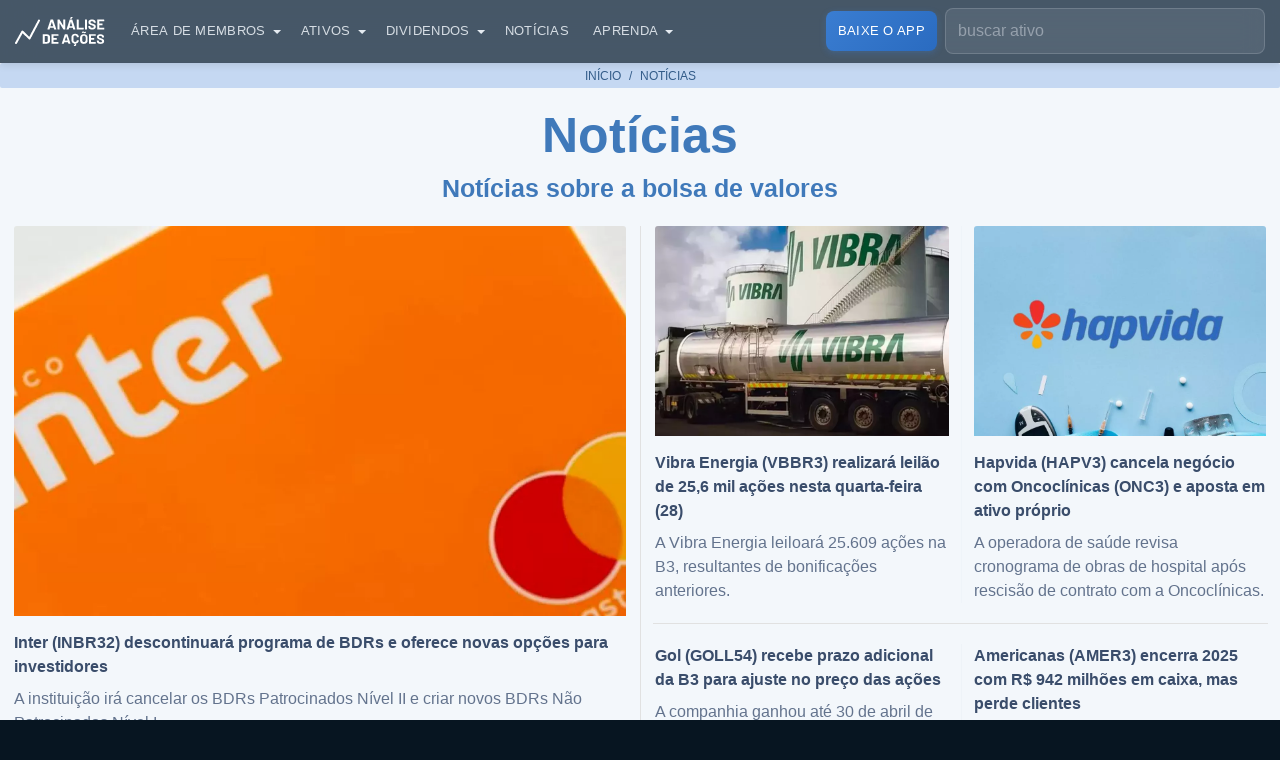

--- FILE ---
content_type: text/html; charset=utf-8
request_url: https://www.analisedeacoes.com/noticias/
body_size: 23987
content:
<!DOCTYPE html><html lang="pt-BR"><head><meta charSet="utf-8" /><meta httpEquiv="x-ua-compatible" content="ie=edge" /><meta name="viewport" content="width=device-width, initial-scale=1, shrink-to-fit=no" /><meta name="generator" content="Gatsby 4.21.1" /><meta data-react-helmet name="viewport" content="width=device-width, initial-scale=1" /><meta data-react-helmet name="google-site-verification" content="9lWh_DdhMm76BaJ1-PNeNFZ4n7hztRlbiNQUnl9NCZc" /><meta data-react-helmet name="facebook-domain-verification" content="5mr2i054x2cxfz0x7y38ao0vgm7xwn" /><meta data-react-helmet name="description" content="Fique de olho nas principais notícias da bolsa." /><meta data-react-helmet name="publisher" content="Análise de Ações" /><meta data-react-helmet name="apple-mobile-web-app-capable" content="yes" /><meta data-react-helmet property="fb:app_id" content="2540667865982133" /><meta data-react-helmet name="apple-itunes-app" content="app-id=1673135022" /><meta data-react-helmet name="robots" content="max-image-preview:large" /><meta data-react-helmet property="og:site_name" content="Análise de Ações" /><meta data-react-helmet property="og:locale" content="pt_BR" /><meta data-react-helmet property="og:type" content="website" /><meta data-react-helmet property="og:title" content="Notícias" /><meta data-react-helmet property="og:headline" content="Notícias" /><meta data-react-helmet property="og:description" content="Fique de olho nas principais notícias da bolsa." /><meta data-react-helmet property="og:url" content="https://www.analisedeacoes.com/noticias/" /><meta data-react-helmet property="og:image" content="https://static.analisedeacoes.com/images/cover/cover-analise-de-acoes-noticias.jpg" /><meta data-react-helmet property="og:image:width" content="1200" /><meta data-react-helmet property="og:image:height" content="630" /><meta data-react-helmet property="og:type" content="website" /><meta data-react-helmet name="twitter:card" content="summary_large_image" /><meta data-react-helmet name="twitter:site" content="@analisedeacoes" /><meta data-react-helmet name="twitter:image" content="https://static.analisedeacoes.com/images/cover/cover-analise-de-acoes-noticias.jpg" /><meta data-react-helmet name="twitter:creator" content="@analisedeacoes" /><meta data-react-helmet name="twitter:description" content="Fique de olho nas principais notícias da bolsa." /><meta data-react-helmet name="twitter:title" content="Notícias" /><meta data-react-helmet name="twitter:app:name:googleplay" content="Análise de Ações: Dividendos, históricos e muito mais. Seus investimentos na palma das suas mãos!" /><meta data-react-helmet name="twitter:app:name:iphone" content="Análise de Ações: Dividendos, históricos e muito mais. Seus investimentos na palma das suas mãos!" /><meta data-react-helmet name="twitter:app:id:googleplay" content="com.analisedeacoes.app" /><meta data-react-helmet name="twitter:app:id:iphone" content="1673135022" /><meta data-react-helmet name="twitter:app:url:googleplay" content="https://play.google.com/store/apps/details?id=com.analisedeacoes.app" /><meta data-react-helmet name="twitter:app:url:iphone" content="https://apps.apple.com/br/app/id1673135022" /><meta data-react-helmet name="theme-color" content="#187cc3" /><meta data-react-helmet name="msapplication-TileColor" content="#1c6da7" /><meta data-react-helmet name="apple-mobile-web-app-title" content="Análise de Ações" /><meta data-react-helmet name="application-name" content="Análise de Ações" /><style data-href="/component---src-templates-news-home-get-index-js.559738f674e06f4daaab.css" data-identity="gatsby-global-css">.breadcrumb{background:transparent;background-color:#14314a;border-radius:2px;display:block!important;margin-bottom:10px!important;padding:2px 10px!important}.breadcrumb .breadcrumb-item{display:inline-block;font-size:12px;font-weight:400;text-transform:uppercase}@media(max-width:600px){.breadcrumb .breadcrumb-item.hide-mobile{display:none}}.breadcrumb .breadcrumb-item:before{color:#fff!important}.breadcrumb .breadcrumb-item.current{color:#c0e2ff}.breadcrumb .breadcrumb-item a,.breadcrumb .breadcrumb-item.current:before,.header{color:#fff}.header{background:#0c2236;padding-bottom:50px;padding-top:63px;text-align:center}.header .container{margin:0 auto;max-width:990px;padding-left:15px;padding-right:15px}@media(max-width:991px){.header .container{max-width:730px}}@media(max-width:700px){.header .container{padding-left:20px;padding-right:20px}}.header .header-about{margin:0 auto;max-width:950px;padding:10px 10px 17px;text-align:center}.header .header-about .subtitle,.header .header-about .title{cursor:default;font-size:50px;font-weight:600;line-height:110%}@media(max-width:991px){.header .header-about .subtitle,.header .header-about .title{font-size:36px;line-height:120%}}.header .header-about .title span{display:block;font-size:18px;line-height:150%}.header .header-about .subtitle,.header .header-about .text{font-size:18px;font-weight:400;line-height:140%;margin:0}@media(max-width:991px){.header .header-about .subtitle,.header .header-about .text{font-size:18px}}.header .header-about a{color:#fff;font-size:16px;font-weight:400;line-height:150%}.header .header-about a:active,.header .header-about a:focus,.header .header-about a:hover{color:#fff}.header .header-about-old{color:#fff;position:relative;text-align:center}.header .header-about-old h1{font-size:44px;font-weight:600;margin:0 0 7px;padding:0 10px;text-align:center}@media(max-width:991px){.header .header-about-old h1{font-size:36px}}.header .header-about-old h1 span{display:block;font-size:14px;line-height:150%;text-transform:uppercase}.header .header-about-old p{font-size:18px;font-weight:400;line-height:150%;margin:auto;max-width:1100px;padding:0 10px;text-align:center}.header .header-about-old a{color:#fff;font-size:16px;font-weight:400;line-height:150%}.header .header-about-old a:active,.header .header-about-old a:focus,.header .header-about-old a:hover{color:#fff}.article-card-item{display:block;margin-bottom:20px}@media(max-width:500px){.article-card-item{margin-bottom:10px;padding-left:5px;padding-right:5px}}.article-card-item:focus,.article-card-item:hover{text-decoration:none}.article-card-item.article-card-item-border{border-left:1px solid rgba(229,235,241,.3)}@media(max-width:767px){.article-card-item.article-card-item-border{border-left:none}}.article-card-item .card-header{background-color:#fff;background:50% no-repeat #182e41;background-size:cover;border:none;border-radius:5px;height:210px;margin:0 0 15px;max-width:100%;padding:210px 0 0;text-align:center;width:100%}@media(max-width:575px){.article-card-item .card-header{height:300px;padding-top:300px}}@media(max-width:500px){.article-card-item .card-header{display:inline-block;height:100px;margin-bottom:0;padding-top:100px;width:130px}}.article-card-item.article-card-item-no-image .card-header{display:none}@media(max-width:991px){.article-card-item.article-card-item-no-image .card-header{display:inline-block}}.article-card-item.article-card-item-highlight .card-body{width:100%}.article-card-item.article-card-item-highlight .card-header{height:390px;padding-top:390px;width:100%}@media(max-width:991px){.article-card-item.article-card-item-highlight .card-header{height:600px;padding-top:600px}}@media(max-width:900px){.article-card-item.article-card-item-highlight .card-header{height:500px;padding-top:500px}}@media(max-width:767px){.article-card-item.article-card-item-highlight .card-header{height:400px;padding-top:400px}}@media(max-width:600px){.article-card-item.article-card-item-highlight .card-header{height:300px;padding-top:300px}}@media(max-width:500px){.article-card-item.article-card-item-highlight .card-header{margin-bottom:5px}}@media(max-width:390px){.article-card-item.article-card-item-highlight .card-header{height:200px;padding-top:200px}}@media(min-width:576px)and (max-width:767px){.article-card-item.col-sm-4 .card-header{height:130px;padding-top:130px}}@media(min-width:768px)and (max-width:991px){.article-card-item.col-md-4 .card-header{height:160px;padding-top:160px}}.article-card-item .card-body{margin:0;padding:0}@media(max-width:500px){.article-card-item .card-body{float:right;width:calc(100% - 140px)}}.article-card-item .card-body h3{color:#3a4d6b;font-size:16px;font-weight:600}.article-card-item .card-body p{color:#63738d;font-size:16px;font-weight:400}@media(max-width:500px){.article-card-item .card-body p.article-card-item-text{display:none}}#news-home{background:#f3f7fb}#news-home .article .container{max-width:1300px}#news-home h2{font-size:25px;font-weight:600;padding-bottom:5px}#news-home .view-more{display:block;margin-bottom:20px;text-align:center}@media(max-width:500px){#news-home .view-more{margin-top:10px}#news-home .latest-news .article-divider{display:none}}#news-home .latest-news .latest-news-right{border-left:1px solid #e1e1e1}@media(max-width:991px){#news-home .latest-news .latest-news-right{border-left:none}}#news-home .top-articles-readed a{display:flex;margin-bottom:10px}#news-home .top-articles-readed a:hover{text-decoration:none}#news-home .top-articles-readed span{display:inline-block;font-size:30px;margin-top:5px}#news-home .top-articles-readed p{display:block;font-size:16px;font-weight:600;padding-left:12px}#news-home .article-divider{border-bottom:1px solid #e1e1e1;margin:0 10px 20px;width:calc(100% - 20px)}@media(max-width:500px){#news-home .other-content .article-divider{margin-bottom:5px;margin-top:10px}}#news-home .other-content .category-new h2{border-bottom:1px solid #e5e5e5;color:#3a4d6b;margin-bottom:20px;margin-top:10px;padding-bottom:10px}#news-home .header{background:#f3f7fb;margin-bottom:10px;padding-bottom:0}#news-home .header .header-about{padding-bottom:5px}#news-home .header .header-about .subtitle,#news-home .header .header-about .title{color:#3f79ba}#news-home .breadcrumb{background-color:#c5d8f2}#news-home .breadcrumb .breadcrumb-item a,#news-home .breadcrumb .breadcrumb-item.current,#news-home .breadcrumb .breadcrumb-item.current:before,#news-home .breadcrumb .breadcrumb-item:before{color:#335c89!important}</style><style data-href="/commons.138dfd5f9437ffede636.css" data-identity="gatsby-global-css">@charset "UTF-8";.search-autocomplete{display:block;position:relative;width:100%}.search-autocomplete .search-input{background-color:#d4e4f8;border:1px solid #7b93ad;border-radius:5px;color:#313e4a;display:flex;margin:0;opacity:.9;padding:3px 5px;width:100%}.search-autocomplete .search-input::placeholder{color:#313e4a}.search-autocomplete .search-input:focus{opacity:1}.search-autocomplete .search-input:focus-visible{outline:none}.search-autocomplete .search-results{background:#f8f8fa;border:1px solid rgba(229,235,241,.5);border-radius:12px;box-shadow:0 4px 12px rgba(7,21,33,.15);left:0;margin-top:12px;max-height:265px;overflow:hidden;overflow-y:auto;position:absolute;top:100%;width:100%;z-index:9999}@media(max-width:767px){.search-autocomplete .search-results{margin-top:10px;max-height:180px}}.search-autocomplete .search-results .search-results-item{border-bottom:1px solid rgba(12,34,54,.15);cursor:pointer;display:block;padding:5px 12px;transition:background-color .2s ease}.search-autocomplete .search-results .search-results-item:hover{background:#e5ebf1}.search-autocomplete .search-results .search-results-item:last-child{border-bottom:none}.search-autocomplete .search-results .search-results-item label{color:#0c2236;cursor:pointer;display:block;font-size:10px;font-weight:600;letter-spacing:.5px;line-height:120%;margin-bottom:0;text-transform:uppercase}.search-autocomplete .search-results .search-results-item span{cursor:default;font-size:14px;line-height:2.2;padding:5px 20px}.search-autocomplete .search-results .search-results-item strong{color:#175ab3;font-weight:600}.search-autocomplete .search-results .search-results-item p{color:#071521;font-size:14px;font-weight:400;line-height:120%;margin:0}.search-autocomplete .search-results .search-results-item p strong{color:#175ab3;font-weight:600}#navbar{backdrop-filter:blur(18px) saturate(140%);-webkit-backdrop-filter:blur(18px) saturate(140%);background:rgba(12,34,54,.75);border-bottom:1px solid rgba(71,83,95,.1);box-shadow:0 2px 8px rgba(0,0,0,.1);padding:8px 0;transition:background .3s ease,-webkit-backdrop-filter .3s ease;transition:background .3s ease,backdrop-filter .3s ease;transition:background .3s ease,backdrop-filter .3s ease,-webkit-backdrop-filter .3s ease;z-index:1030}#navbar.scrolled{backdrop-filter:blur(18px) saturate(150%);-webkit-backdrop-filter:blur(18px) saturate(150%);background:rgba(12,34,54,.85)}@media(max-width:991px){#navbar,#navbar.scrolled{backdrop-filter:none!important;-webkit-backdrop-filter:none!important;background:#0c2236!important}}#navbar .container{align-items:center;display:flex;flex-wrap:wrap;padding-left:15px;padding-right:15px}@media(max-width:991px){#navbar .container{align-items:center;flex-wrap:wrap;justify-content:flex-start}}#navbar .menu-badge{position:absolute;top:2px}#navbar .menu-badge .verified{width:15px}#navbar .navbar-toggler{border:none;border-radius:6px;flex-shrink:0;height:36px;padding:0;transition:background-color .3s ease;width:20px}@media(max-width:991px){#navbar .navbar-toggler{flex-shrink:0;margin-left:auto;order:3}}#navbar .navbar-toggler:focus{box-shadow:none}#navbar .navbar-toggler .menu-icon div{background-color:#e5ebf1;border-radius:2px;height:3px;margin:5px auto;transition:all .3s ease;width:24px}#navbar .navbar-brand{align-items:center;display:flex;flex-shrink:0;font-size:17px;height:40px;margin:0;padding:0 12px 0 0;position:relative;top:0;transition:opacity .3s ease}#navbar .navbar-brand:hover{opacity:.9}@media(max-width:991px){#navbar .navbar-brand{flex-shrink:0;margin-left:0;margin-right:8px;order:1;padding-right:0}}@media(max-width:370px){#navbar .navbar-brand{top:0}}#navbar .navbar-brand .partial-logo{display:none;height:25px;width:25px}@media(max-width:370px){#navbar .navbar-brand .partial-logo{display:block}}#navbar .navbar-brand .full-logo{display:block;height:29px;width:90px}@media(max-width:370px){#navbar .navbar-brand .full-logo{display:none}}#navbar .search-bar{line-height:28px;margin-left:auto;margin-right:0;transition:opacity .3s ease,visibility .3s ease,width .3s ease,margin .3s ease,padding .3s ease;width:320px;z-index:3}@media(max-width:1174px){#navbar .search-bar{width:263px}}@media(max-width:1115px){#navbar .search-bar{width:calc(100% - 795px)}}@media(max-width:991px){#navbar .search-bar{margin-right:8px;width:calc(100% - 137px)}}@media(max-width:370px){#navbar .search-bar{margin-right:7px;width:calc(100% - 70px)}}#navbar .search-bar.search-bar-mobile{flex-shrink:0}@media(min-width:992px){#navbar .search-bar.search-bar-mobile{display:none}}@media(max-width:991px){#navbar .search-bar.search-bar-mobile{flex:1 1 auto;margin-right:8px;max-width:calc(100% - 126px);min-width:0;order:2}}@media(max-width:370px){#navbar .search-bar.search-bar-mobile{flex:1 1 auto;margin-right:8px;max-width:calc(100% - 61px);min-width:0;order:2}}@media(max-width:991px){#navbar .search-bar.search-bar-mobile.search-bar-hidden{opacity:0;pointer-events:none;transition:opacity .3s ease,visibility .3s ease;visibility:hidden}#navbar .search-bar.search-bar-desktop{display:none}}@media(min-width:992px){#navbar .search-bar.search-bar-desktop{margin-left:4px}}#navbar .nav-item{line-height:32px;margin-left:4px}@media(max-width:991px){#navbar .nav-item{margin-bottom:3px;margin-left:0;text-align:center}}#navbar .nav-item a{text-decoration:none}#navbar .nav-item .dropdown-toggle:after{border-top-color:#e5ebf1;position:relative;right:-4px;top:2px;transition:transform .3s ease}#navbar .nav-item .nav-link{background:none;border:0;border-radius:8px;color:rgba(229,235,241,.9);font-size:13px;font-weight:500;letter-spacing:.3px;padding:4px 10px;position:relative;text-transform:uppercase;transition:all .3s ease}@media(max-width:991px){#navbar .nav-item .nav-link{border-radius:6px;font-size:14px;padding:8px 12px;text-align:left;width:100%}}#navbar .nav-item .nav-link:hover{background-color:rgba(58,125,209,.15);color:#e5ebf1;transform:translateY(-1px)}@media(max-width:991px){#navbar .nav-item .nav-link:hover{background-color:rgba(58,125,209,.2);transform:none}}#navbar .nav-item .nav-link.menu-highlight{background:linear-gradient(135deg,#3a7dd1,#2a6bc0);box-shadow:0 2px 6px rgba(58,125,209,.3);color:#fff;padding:4px 12px}@media(max-width:991px){#navbar .nav-item .nav-link.menu-highlight{border-radius:6px;margin-bottom:10px;margin-top:10px;padding:8px 12px}}#navbar .nav-item .nav-link.menu-highlight.menu-premium.menu-premium-mobile{display:inline-block!important;margin-top:5px!important;width:inherit!important}#navbar .nav-item .nav-link.menu-highlight.menu-premium{background:linear-gradient(135deg,#254560,#1e3b53);box-shadow:0 2px 6px rgba(30,59,83,.3)}#navbar .nav-item .nav-link.menu-highlight.menu-premium:hover{background:linear-gradient(135deg,#2d5269,#254560);box-shadow:0 4px 12px rgba(30,59,83,.4);transform:translateY(-2px)}@media(max-width:991px){#navbar .nav-item .nav-link.menu-highlight.menu-premium:hover{transform:none}}#navbar .nav-item .nav-link.menu-highlight:hover{background:linear-gradient(135deg,#4a8fe0,#3a7dd1);box-shadow:0 4px 12px rgba(58,125,209,.4);transform:translateY(-2px)}@media(max-width:991px){#navbar .nav-item .nav-link.menu-highlight:hover{transform:none}}#navbar .dropdown-menu{backdrop-filter:none;-webkit-backdrop-filter:none;background:transparent;border:none;box-shadow:none;left:inherit;margin-top:8px;min-width:200px;padding:0}@media(min-width:992px){#navbar .dropdown-menu{backdrop-filter:blur(18px) saturate(140%);-webkit-backdrop-filter:blur(18px) saturate(140%);background:#567;border:1px solid rgba(229,235,241,.15);border-radius:8px;box-shadow:0 8px 24px rgba(0,0,0,.3)}}#navbar .dropdown-menu .dropdown-item{align-items:center;border-radius:0;color:#fff;display:flex;font-size:13px;justify-content:flex-start;line-height:1.5;margin:2px 0;padding:10px 16px;text-align:left;text-transform:uppercase;transition:all .3s ease}@media(min-width:992px){#navbar .dropdown-menu .dropdown-item{border-radius:0;margin:0;padding:8px 15px}#navbar .dropdown-menu .dropdown-item:first-child{border-top-left-radius:7px;border-top-right-radius:7px}#navbar .dropdown-menu .dropdown-item:last-child{border-bottom-left-radius:7px;border-bottom-right-radius:7px}}#navbar .dropdown-menu .dropdown-item img{display:block;height:auto;max-width:100%}#navbar .dropdown-menu .dropdown-item:hover{background-color:rgba(58,125,209,.15);color:#e5ebf1}@media(min-width:992px){#navbar .dropdown-menu .dropdown-item:hover{background-color:rgba(229,235,241,.15);color:#e5ebf1}}#navbar .dropdown-menu .dropdown-item.active,#navbar .dropdown-menu .dropdown-item:active{background-color:rgba(58,125,209,.25);color:#e5ebf1}@media(min-width:992px){#navbar .dropdown-menu .dropdown-item.active,#navbar .dropdown-menu .dropdown-item:active{background-color:rgba(229,235,241,.2);color:#e5ebf1}}#navbar .dropdown-menu .dropdown-item.menu-app-store,#navbar .dropdown-menu .dropdown-item.menu-google-play{justify-content:center;padding:12px 16px;text-transform:none}#navbar .dropdown-menu .dropdown-item.menu-app-store:hover,#navbar .dropdown-menu .dropdown-item.menu-google-play:hover{background-color:transparent}#navbar .dropdown-menu .dropdown-divider{border-top:1px solid rgba(229,235,241,.15);margin:6px 0}@media(min-width:992px){#navbar .dropdown-menu .dropdown-divider{border-top:1px solid rgba(142,156,170,.15);margin:0}#navbar .menu-custom-mobile{display:none}}#navbar .menu-custom-mobile .menu-badge{position:relative;top:1px}@media(max-width:991px){#navbar .menu-custom-mobile .nav-link.dropdown-toggle.show{background-color:#153554;color:#e5ebf1}#navbar .menu-custom-mobile .dropdown-menu{backdrop-filter:none;-webkit-backdrop-filter:none;background:#153554;border:none;box-shadow:none;margin-top:3px}}#navbar .menu-custom-mobile .dropdown-menu .dropdown-item{align-items:center;background-color:transparent;border-radius:0;color:rgba(229,235,241,.85);display:flex;justify-content:flex-start;line-height:1.4;margin:2px 0;padding:6px 20px;text-align:left}@media(max-width:991px){#navbar .menu-custom-mobile .dropdown-menu .dropdown-item:first-child{padding-top:12px}#navbar .menu-custom-mobile .dropdown-menu .dropdown-item:last-child{padding-bottom:12px}}#navbar .menu-custom-mobile .dropdown-menu .dropdown-item img{display:block;height:auto;max-width:100%}#navbar .menu-custom-mobile .dropdown-menu .dropdown-item:hover{background-color:rgba(58,125,209,.15);color:#e5ebf1}#navbar .menu-custom-mobile .dropdown-menu .dropdown-item.active,#navbar .menu-custom-mobile .dropdown-menu .dropdown-item:active{background-color:rgba(58,125,209,.25);color:#e5ebf1}#navbar .menu-custom-mobile .dropdown-menu .dropdown-item.menu-app-store,#navbar .menu-custom-mobile .dropdown-menu .dropdown-item.menu-google-play{justify-content:center;padding:10px 20px;text-transform:none}#navbar .menu-custom-mobile .dropdown-menu .dropdown-item.menu-app-store:hover,#navbar .menu-custom-mobile .dropdown-menu .dropdown-item.menu-google-play:hover{background-color:transparent}@media(max-width:991px){#navbar .menu-custom-mobile .dropdown-menu .dropdown-divider{border-top:1px solid rgba(229,235,241,.07)}}@media(min-width:992px){#navbar .navbar-collapse{align-items:center;display:flex!important;flex-wrap:wrap}}@media(max-width:991px){#navbar .navbar-collapse{flex-shrink:0;margin-top:0}#navbar .navbar-collapse,#navbar .navbar-collapse.show{flex-basis:100%;order:4;width:100%}#navbar .menu-app-download-desktop{display:none}}@media(min-width:992px){#navbar .menu-app-download-desktop{align-items:center;display:flex;line-height:32px;margin-left:auto;margin-right:4px;order:1}#navbar .search-bar-desktop{order:2}}@media(max-width:991px){#navbar .menu-custom-desktop{display:none}}@media(min-width:992px){#navbar .menu-custom-desktop{align-items:center;display:flex;order:0}}#navbar .menu-custom-desktop .dropdown-menu{backdrop-filter:blur(18px) saturate(140%);-webkit-backdrop-filter:blur(18px) saturate(140%);background:#567;border:1px solid rgba(229,235,241,.15);border-radius:8px;box-shadow:0 8px 24px rgba(0,0,0,.3);padding:0}#navbar .menu-custom-desktop .dropdown-item{border-radius:0;margin:0;padding:8px 15px}#navbar .menu-custom-desktop .dropdown-item:first-child{border-top-left-radius:7px;border-top-right-radius:7px}#navbar .menu-custom-desktop .dropdown-item:last-child{border-bottom-left-radius:7px;border-bottom-right-radius:7px}#navbar .menu-custom-desktop .dropdown-item:hover{background-color:rgba(229,235,241,.15);color:#e5ebf1}#navbar .menu-custom-desktop .dropdown-item.active,#navbar .menu-custom-desktop .dropdown-item:active{background-color:rgba(229,235,241,.2);color:#e5ebf1}#navbar .menu-custom-desktop .dropdown-divider{border-top:1px solid rgba(142,156,170,.15);margin:0}#navbar .search-bar .search-autocomplete .search-input{background-color:rgba(229,235,241,.1);border:1px solid rgba(229,235,241,.2);border-radius:8px;color:#e5ebf1;padding:8px 12px;transition:all .3s ease}#navbar .search-bar .search-autocomplete .search-input::placeholder{color:rgba(229,235,241,.5)}#navbar .search-bar .search-autocomplete .search-input:focus{background-color:rgba(229,235,241,.15);border-color:rgba(58,125,209,.5);box-shadow:0 0 0 3px rgba(58,125,209,.1);outline:none}#navbar .search-bar .search-autocomplete .search-results{background:#f8f8fa;border:1px solid rgba(229,235,241,.5);border-radius:12px;box-shadow:0 4px 12px rgba(7,21,33,.15);left:0;margin-top:12px;max-height:265px;overflow:hidden;overflow-y:auto;position:absolute;top:100%;width:100%;z-index:9999}@media(max-width:767px){#navbar .search-bar .search-autocomplete .search-results{margin-top:10px;max-height:180px}}#navbar .search-bar .search-autocomplete .search-results .search-results-item{border-bottom:1px solid rgba(12,34,54,.15);cursor:pointer;display:block;padding:5px 12px;transition:background-color .2s ease}#navbar .search-bar .search-autocomplete .search-results .search-results-item:hover{background:#e5ebf1}#navbar .search-bar .search-autocomplete .search-results .search-results-item:last-child{border-bottom:none}#navbar .search-bar .search-autocomplete .search-results .search-results-item label{color:#0c2236;cursor:pointer;display:block;font-size:10px;font-weight:600;letter-spacing:.5px;line-height:120%;margin-bottom:0;text-transform:uppercase}#navbar .search-bar .search-autocomplete .search-results .search-results-item p{color:#071521;font-size:14px;font-weight:400;line-height:120%;margin:0}#navbar .search-bar .search-autocomplete .search-results .search-results-item p strong{color:#175ab3;font-weight:600}.modal-app .modal-content{border-color:#fff!important;height:469px!important;position:relative;width:300px!important}.modal-app .modal-dialog{margin:0 auto!important;max-width:300px!important;opacity:1!important;top:50px}.modal-app .modal-dialog h1{margin:0 0 10px!important;padding:0!important;text-align:center!important}.modal-app .modal-dialog .modal-app-qrcode{height:120px;width:120px}.modal-app .modal-dialog .hide-mobile{display:block}@media(max-width:800px){.modal-app .modal-dialog .hide-mobile{display:none}}.modal-app .modal-dialog .hide-desktop{display:none}@media(max-width:800px){.modal-app .modal-dialog .hide-desktop{display:block}}.modal-app .modal-dialog .modal-app-download-image{border-radius:6px;height:467px;width:298.5px}.modal-app .modal-dialog .loading{position:relative;top:2px}.modal-app .modal-dialog .modal-text{color:#00183e;text-align:left}@media(max-width:577px){.modal-app .modal-dialog .form-input-ddd{flex:0 0 auto;width:30%}.modal-app .modal-dialog .form-input-phone{flex:0 0 auto;width:70%}}.modal-app .modal-dialog .button-submit .button{background-color:red!important;border-color:red!important}.modal-app .modal-dialog .modal-footer,.modal-app .modal-dialog .modal-header{border:none;padding:0!important}.modal-app .modal-dialog .modal-body{padding:0;text-align:center}.modal-app .modal-dialog .modal-body .modal-title{font-size:20px;font-weight:500;line-height:26px;margin-bottom:10px;white-space:inherit}.modal-app .modal-dialog .modal-footer{justify-content:center;margin:0 auto}.modal-app .modal-dialog .modal-content{border-radius:6px;padding:0!important}.modal-app .modal-dialog .button{display:block;font-size:15px;text-transform:uppercase;width:100%}.modal-app .modal-dialog h1{color:#424242;font-size:18px;font-weight:600;line-height:120%;margin-bottom:15px;margin-top:10px;max-width:360px;text-align:left}.modal-app .modal-dialog .form{position:relative}.modal-app .modal-dialog .btn-close{background:none;opacity:1!important;padding:0 6px 5px;position:absolute!important;right:-5px;top:2px;z-index:1}.modal-app .modal-dialog .btn-close:focus{box-shadow:none}.modal-app .modal-dialog .btn-close:after,.modal-app .modal-dialog .btn-close:before{background-color:#fff!important;content:" ";display:inline-block;height:20px!important;position:relative;width:3px!important}.modal-app .modal-dialog .btn-close:before{transform:rotate(45deg)}.modal-app .modal-dialog .btn-close:after{left:-3px!important;transform:rotate(-45deg)}.modal-backdrop{background:rgba(58,118,184,.5)}.modal-backdrop.show{opacity:1}.footer{background:linear-gradient(180deg,#0c2236,#071521);font-weight:400;padding-top:20px;text-align:center}.footer .container{max-width:1210px}.footer a,.footer p{color:rgba(229,235,241,.6)}.footer strong{font-weight:600}.footer a:focus,.footer a:hover{color:rgba(229,235,241,.8)}.footer .footer-app{margin-top:5px}.footer .footer-app p,.footer .footer-app strong{color:#fff}.footer .footer-app .hide-mobile{display:block}@media(max-width:800px){.footer .footer-app .hide-mobile{display:none}}.footer .footer-app .hide-desktop{display:none}@media(max-width:800px){.footer .footer-app .hide-desktop{display:block}}.footer .footer-app .footer-app-download-image{display:block;height:43px;margin:10px auto 20px;width:300px}.footer .footer-app .footer-app-download-qrcode-image{border-radius:5px;display:block;height:120px;margin:8px auto 0;width:120px}.footer .footer-social{align-items:center;display:flex;flex-wrap:wrap;gap:5px;justify-content:center;margin:0 0 20px}.footer .footer-social li{display:inline-block;padding:0}.footer .footer-social a{align-items:center;background:rgba(229,235,241,.1);border:1px solid rgba(229,235,241,.15);border-radius:50%;display:flex;height:33px;justify-content:center;overflow:hidden;position:relative;transition:all .3s cubic-bezier(.4,0,.2,1);width:33px}.footer .footer-social a:before{background:rgba(74,222,128,.2);border-radius:50%;content:"";height:0;left:50%;position:absolute;top:50%;transform:translate(-50%,-50%);transition:width .4s ease,height .4s ease;width:0}.footer .footer-social a:hover{background:rgba(74,222,128,.15);border-color:rgba(74,222,128,.4);box-shadow:0 4px 12px rgba(74,222,128,.3);transform:translateY(-3px) scale(1.1)}.footer .footer-social a:hover:before{height:100%;width:100%}.footer .footer-social a:hover .img-social{filter:brightness(1.2);transform:scale(1.15) rotate(5deg)}.footer .footer-social a:active{transform:translateY(-1px) scale(1.05)}.footer .footer-social .img-social{display:block;filter:brightness(.9);height:20px;position:relative;transition:all .3s cubic-bezier(.4,0,.2,1);width:20px;z-index:1}.footer .footer-social .footer-social-instagram a:hover{background:linear-gradient(135deg,rgba(225,48,108,.2),rgba(245,96,64,.2));border-color:rgba(225,48,108,.4);box-shadow:0 4px 12px rgba(225,48,108,.3)}.footer .footer-social .footer-social-facebook a:hover{background:rgba(24,119,242,.2);border-color:rgba(24,119,242,.4);box-shadow:0 4px 12px rgba(24,119,242,.3)}.footer .footer-social .footer-social-twitter a:hover{background:rgba(29,161,242,.2);border-color:rgba(29,161,242,.4);box-shadow:0 4px 12px rgba(29,161,242,.3)}.footer .footer-social .footer-social-telegram a:hover{background:rgba(37,150,190,.2);border-color:rgba(37,150,190,.4);box-shadow:0 4px 12px rgba(37,150,190,.3)}.footer .footer-social .footer-social-youtube a:hover{background:rgba(255,0,0,.2);border-color:rgba(255,0,0,.4);box-shadow:0 4px 12px rgba(255,0,0,.3)}.footer .footer-social .footer-social-google-news a:hover{background:rgba(251,188,4,.2);border-color:rgba(251,188,4,.4);box-shadow:0 4px 12px rgba(251,188,4,.3)}.footer .footer-menu{display:flex;flex-wrap:wrap;margin:15px 0 20px}.footer .footer-menu ul li{display:block;padding:5px 0}.footer .footer-menu .footer-about,.footer .footer-menu .footer-account,.footer .footer-menu .footer-investments,.footer .footer-menu .footer-learn,.footer .footer-menu .footer-tools{flex:0 0 auto}.footer .footer-menu .footer-account,.footer .footer-menu .footer-investments,.footer .footer-menu .footer-learn,.footer .footer-menu .footer-tools{width:100%}@media(min-width:576px){.footer .footer-menu .footer-account,.footer .footer-menu .footer-investments,.footer .footer-menu .footer-learn,.footer .footer-menu .footer-tools{width:50%}}@media(min-width:768px){.footer .footer-menu .footer-account,.footer .footer-menu .footer-investments,.footer .footer-menu .footer-learn,.footer .footer-menu .footer-tools{width:25%}}.footer .footer-menu .footer-about{flex:0 0 auto;width:100%}.footer .footer-menu .footer-about li{display:inline-block;padding:5px 10px}@media(max-width:767px){.footer .footer-menu .footer-about li{display:block}}@media(min-width:768px){.footer .footer-menu .footer-about li{margin-top:20px}.footer .footer-menu .footer-about li.footer-menu-title{display:none}}@media(max-width:767px){.footer .footer-menu .footer-menu-title{margin-top:10px}}.footer .footer-menu .footer-menu-title strong{color:#fff}.footer .footer-disclaimer{margin-bottom:20px}.footer .footer-disclaimer .copyright{color:rgba(229,235,241,.4);font-size:14px;margin-bottom:10px}.footer .footer-disclaimer .disclaimer{color:rgba(229,235,241,.4);font-size:12px}.footer .footer-disclaimer a{color:rgba(229,235,241,.4);text-decoration:underline}.footer .footer-analise{color:rgba(229,235,241,.6);padding:20px 10px}.footer .footer-analise a,.footer .footer-analise p{color:rgba(229,235,241,.6);font-size:14px}.footer .footer-analise .logo-anbima{display:inline-block;margin-bottom:10px}.footer .footer-analise .logo-anbima .img-anbima{height:80px;width:80px}.footer .footer-analise .logo-analise{display:block;margin-top:10px}.footer .footer-analise .logo-analise .logo-analise-img{height:20px;width:20px}/*!
 * Bootstrap v5.0.1 (https://getbootstrap.com/)
 * Copyright 2011-2021 The Bootstrap Authors
 * Copyright 2011-2021 Twitter, Inc.
 * Licensed under MIT (https://github.com/twbs/bootstrap/blob/main/LICENSE)
 */:root{--bs-blue:#0d6efd;--bs-indigo:#6610f2;--bs-purple:#6f42c1;--bs-pink:#d63384;--bs-red:#dc3545;--bs-orange:#fd7e14;--bs-yellow:#ffc107;--bs-green:#198754;--bs-teal:#20c997;--bs-cyan:#0dcaf0;--bs-white:#fff;--bs-gray:#6c757d;--bs-gray-dark:#343a40;--bs-primary:#0d6efd;--bs-secondary:#6c757d;--bs-success:#198754;--bs-info:#0dcaf0;--bs-warning:#ffc107;--bs-danger:#dc3545;--bs-light:#f8f9fa;--bs-dark:#212529;--bs-font-sans-serif:system-ui,-apple-system,"Segoe UI",Roboto,"Helvetica Neue",Arial,"Noto Sans","Liberation Sans",sans-serif,"Apple Color Emoji","Segoe UI Emoji","Segoe UI Symbol","Noto Color Emoji";--bs-font-monospace:SFMono-Regular,Menlo,Monaco,Consolas,"Liberation Mono","Courier New",monospace;--bs-gradient:linear-gradient(180deg,hsla(0,0%,100%,.15),hsla(0,0%,100%,0))}*,:after,:before{box-sizing:border-box}@media (prefers-reduced-motion:no-preference){:root{scroll-behavior:smooth}}body{-webkit-text-size-adjust:100%;-webkit-tap-highlight-color:transparent;background-color:#fff;color:#212529;font-family:var(--bs-font-sans-serif);font-size:1rem;font-weight:400;line-height:1.5;margin:0}hr{background-color:currentColor;border:0;color:inherit;margin:1rem 0;opacity:.25}hr:not([size]){height:1px}.h1,.h2,.h3,.h4,h1,h2,h3,h4{font-weight:500;line-height:1.2;margin-bottom:.5rem;margin-top:0}.h1,h1{font-size:calc(1.375rem + 1.5vw)}@media (min-width:1200px){.h1,h1{font-size:2.5rem}}.h2,h2{font-size:calc(1.325rem + .9vw)}@media (min-width:1200px){.h2,h2{font-size:2rem}}.h3,h3{font-size:calc(1.3rem + .6vw)}@media (min-width:1200px){.h3,h3{font-size:1.75rem}}.h4,h4{font-size:calc(1.275rem + .3vw)}@media (min-width:1200px){.h4,h4{font-size:1.5rem}}p{margin-bottom:1rem;margin-top:0}ol,ul{margin-bottom:1rem;margin-top:0;padding-left:2rem}ol ol,ol ul,ul ol,ul ul{margin-bottom:0}dd{margin-bottom:.5rem;margin-left:0}b,strong{font-weight:bolder}.small,small{font-size:.875em}a{color:#0d6efd;text-decoration:underline}a:hover{color:#0a58ca}a:not([href]):not([class]),a:not([href]):not([class]):hover{color:inherit;text-decoration:none}code,pre{direction:ltr;font-family:var(--bs-font-monospace);font-size:1em;unicode-bidi:bidi-override}pre{display:block;font-size:.875em;margin-bottom:1rem;margin-top:0;overflow:auto}pre code{color:inherit;font-size:inherit;word-break:normal}code{word-wrap:break-word;color:#d63384;font-size:.875em}a>code{color:inherit}figure{margin:0 0 1rem}img,svg{vertical-align:middle}table{caption-side:bottom}caption{color:#6c757d;padding-bottom:.5rem;padding-top:.5rem;text-align:left}th{text-align:inherit;text-align:-webkit-match-parent}tbody,td,th,thead,tr{border:0 solid;border-color:inherit}label{display:inline-block}button{border-radius:0}button:focus:not(:focus-visible){outline:0}button,input,select,textarea{font-family:inherit;font-size:inherit;line-height:inherit;margin:0}button,select{text-transform:none}[role=button]{cursor:pointer}select{word-wrap:normal}select:disabled{opacity:1}[list]::-webkit-calendar-picker-indicator{display:none}[type=button],[type=submit],button{-webkit-appearance:button}[type=button]:not(:disabled),[type=submit]:not(:disabled),button:not(:disabled){cursor:pointer}::-moz-focus-inner{border-style:none;padding:0}textarea{resize:vertical}legend{float:left;font-size:calc(1.275rem + .3vw);line-height:inherit;margin-bottom:.5rem;padding:0;width:100%}@media (min-width:1200px){legend{font-size:1.5rem}}legend+*{clear:left}::-webkit-datetime-edit-day-field,::-webkit-datetime-edit-fields-wrapper,::-webkit-datetime-edit-hour-field,::-webkit-datetime-edit-minute,::-webkit-datetime-edit-month-field,::-webkit-datetime-edit-text,::-webkit-datetime-edit-year-field{padding:0}::-webkit-inner-spin-button{height:auto}[type=search]{-webkit-appearance:textfield;outline-offset:-2px}::-webkit-search-decoration{-webkit-appearance:none}::-webkit-color-swatch-wrapper{padding:0}::file-selector-button{font:inherit}::-webkit-file-upload-button{-webkit-appearance:button;font:inherit}iframe{border:0}progress{vertical-align:baseline}[hidden]{display:none!important}.lead{font-size:1.25rem;font-weight:300}.list-unstyled{list-style:none;padding-left:0}.figure{display:inline-block}.container{margin-left:auto;margin-right:auto;padding-left:var(--bs-gutter-x,.75rem);padding-right:var(--bs-gutter-x,.75rem)}@media (min-width:576px){.container{max-width:540px}}@media (min-width:768px){.container{max-width:720px}}@media (min-width:992px){.container{max-width:960px}}@media (min-width:1200px){.container{max-width:1140px}}@media (min-width:1400px){.container{max-width:1320px}}.row{--bs-gutter-x:1.5rem;--bs-gutter-y:0;display:flex;flex-wrap:wrap;margin-left:calc(var(--bs-gutter-x)/-2);margin-right:calc(var(--bs-gutter-x)/-2);margin-top:calc(var(--bs-gutter-y)*-1)}.row>*{flex-shrink:0;margin-top:var(--bs-gutter-y);max-width:100%;padding-left:calc(var(--bs-gutter-x)/2);padding-right:calc(var(--bs-gutter-x)/2);width:100%}@media (min-width:576px){.col-sm-2{flex:0 0 auto;width:16.6666666667%}.col-sm-3{flex:0 0 auto;width:25%}.col-sm-4{flex:0 0 auto;width:33.3333333333%}.col-sm-6{flex:0 0 auto;width:50%}.col-sm-9{flex:0 0 auto;width:75%}.col-sm-10{flex:0 0 auto;width:83.3333333333%}.col-sm-12{flex:0 0 auto;width:100%}}@media (min-width:768px){.col-md-2{flex:0 0 auto;width:16.6666666667%}.col-md-3{flex:0 0 auto;width:25%}.col-md-4{flex:0 0 auto;width:33.3333333333%}.col-md-5{flex:0 0 auto;width:41.6666666667%}.col-md-6{flex:0 0 auto;width:50%}.col-md-7{flex:0 0 auto;width:58.3333333333%}.col-md-8{flex:0 0 auto;width:66.6666666667%}.col-md-12{flex:0 0 auto;width:100%}}@media (min-width:992px){.col-lg-2{flex:0 0 auto;width:16.6666666667%}.col-lg-3{flex:0 0 auto;width:25%}.col-lg-4{flex:0 0 auto;width:33.3333333333%}.col-lg-6{flex:0 0 auto;width:50%}.col-lg-8{flex:0 0 auto;width:66.6666666667%}.col-lg-12{flex:0 0 auto;width:100%}}.table{--bs-table-bg:transparent;--bs-table-accent-bg:transparent;--bs-table-striped-color:#212529;--bs-table-striped-bg:rgba(0,0,0,.05);--bs-table-active-color:#212529;--bs-table-active-bg:rgba(0,0,0,.1);--bs-table-hover-color:#212529;--bs-table-hover-bg:rgba(0,0,0,.075);border-color:#dee2e6;color:#212529;margin-bottom:1rem;vertical-align:top;width:100%}.table>:not(caption)>*>*{background-color:var(--bs-table-bg);border-bottom-width:1px;box-shadow:inset 0 0 0 9999px var(--bs-table-accent-bg);padding:.5rem}.table>tbody{vertical-align:inherit}.table>thead{vertical-align:bottom}.table>:not(:last-child)>:last-child>*{border-bottom-color:currentColor}.table-hover>tbody>tr:hover{--bs-table-accent-bg:var(--bs-table-hover-bg);color:var(--bs-table-hover-color)}.table-responsive{-webkit-overflow-scrolling:touch;overflow-x:auto}.form-label{margin-bottom:.5rem}.form-control{appearance:none;background-clip:padding-box;background-color:#fff;border:1px solid #ced4da;border-radius:.25rem;color:#212529;display:block;font-size:1rem;font-weight:400;line-height:1.5;padding:.375rem .75rem;transition:border-color .15s ease-in-out,box-shadow .15s ease-in-out;width:100%}@media (prefers-reduced-motion:reduce){.form-control{transition:none}}.form-control:focus{background-color:#fff;border-color:#86b7fe;box-shadow:0 0 0 .25rem rgba(13,110,253,.25);color:#212529;outline:0}.form-control::-webkit-date-and-time-value{height:1.5em}.form-control::placeholder{color:#6c757d;opacity:1}.form-control:disabled{background-color:#e9ecef;opacity:1}.form-control::file-selector-button{background-color:#e9ecef;border:0 solid;border-color:inherit;border-inline-end-width:1px;border-radius:0;color:#212529;margin:-.375rem -.75rem;margin-inline-end:.75rem;padding:.375rem .75rem;pointer-events:none;transition:color .15s ease-in-out,background-color .15s ease-in-out,border-color .15s ease-in-out,box-shadow .15s ease-in-out}@media (prefers-reduced-motion:reduce){.form-control::file-selector-button{transition:none}}.form-control:hover:not(:disabled):not([readonly])::file-selector-button{background-color:#dde0e3}.form-control::-webkit-file-upload-button{background-color:#e9ecef;border:0 solid;border-color:inherit;border-inline-end-width:1px;border-radius:0;color:#212529;margin:-.375rem -.75rem;margin-inline-end:.75rem;padding:.375rem .75rem;pointer-events:none;-webkit-transition:color .15s ease-in-out,background-color .15s ease-in-out,border-color .15s ease-in-out,box-shadow .15s ease-in-out;transition:color .15s ease-in-out,background-color .15s ease-in-out,border-color .15s ease-in-out,box-shadow .15s ease-in-out}@media (prefers-reduced-motion:reduce){.form-control::-webkit-file-upload-button{-webkit-transition:none;transition:none}}.form-control:hover:not(:disabled):not([readonly])::-webkit-file-upload-button{background-color:#dde0e3}textarea.form-control{min-height:calc(1.5em + .75rem + 2px)}.form-range{appearance:none;background-color:transparent;height:1.5rem;padding:0;width:100%}.form-range:focus{outline:0}.form-range:focus::-webkit-slider-thumb{box-shadow:0 0 0 1px #fff,0 0 0 .25rem rgba(13,110,253,.25)}.form-range:focus::-moz-range-thumb{box-shadow:0 0 0 1px #fff,0 0 0 .25rem rgba(13,110,253,.25)}.form-range::-moz-focus-outer{border:0}.form-range::-webkit-slider-thumb{appearance:none;background-color:#0d6efd;border:0;border-radius:1rem;height:1rem;margin-top:-.25rem;-webkit-transition:background-color .15s ease-in-out,border-color .15s ease-in-out,box-shadow .15s ease-in-out;transition:background-color .15s ease-in-out,border-color .15s ease-in-out,box-shadow .15s ease-in-out;width:1rem}@media (prefers-reduced-motion:reduce){.form-range::-webkit-slider-thumb{-webkit-transition:none;transition:none}}.form-range::-webkit-slider-thumb:active{background-color:#b6d4fe}.form-range::-webkit-slider-runnable-track{background-color:#dee2e6;border-color:transparent;border-radius:1rem;color:transparent;cursor:pointer;height:.5rem;width:100%}.form-range::-moz-range-thumb{appearance:none;background-color:#0d6efd;border:0;border-radius:1rem;height:1rem;-moz-transition:background-color .15s ease-in-out,border-color .15s ease-in-out,box-shadow .15s ease-in-out;transition:background-color .15s ease-in-out,border-color .15s ease-in-out,box-shadow .15s ease-in-out;width:1rem}@media (prefers-reduced-motion:reduce){.form-range::-moz-range-thumb{-moz-transition:none;transition:none}}.form-range::-moz-range-thumb:active{background-color:#b6d4fe}.form-range::-moz-range-track{background-color:#dee2e6;border-color:transparent;border-radius:1rem;color:transparent;cursor:pointer;height:.5rem;width:100%}.form-range:disabled{pointer-events:none}.form-range:disabled::-webkit-slider-thumb{background-color:#adb5bd}.form-range:disabled::-moz-range-thumb{background-color:#adb5bd}.fade{transition:opacity .15s linear}@media (prefers-reduced-motion:reduce){.fade{transition:none}}.fade:not(.show){opacity:0}.collapse:not(.show){display:none}.collapsing{height:0;overflow:hidden;transition:height .35s ease}@media (prefers-reduced-motion:reduce){.collapsing{transition:none}}.dropdown,.dropstart{position:relative}.dropdown-toggle{white-space:nowrap}.dropdown-toggle:after{border-bottom:0;border-left:.3em solid transparent;border-right:.3em solid transparent;border-top:.3em solid;content:"";display:inline-block;margin-left:.255em;vertical-align:.255em}.dropdown-toggle:empty:after{margin-left:0}.dropdown-menu{background-clip:padding-box;background-color:#fff;border:1px solid rgba(0,0,0,.15);border-radius:.25rem;color:#212529;display:none;font-size:1rem;list-style:none;margin:0;min-width:10rem;padding:.5rem 0;position:absolute;text-align:left;z-index:1000}.dropstart .dropdown-toggle:after{content:"";display:inline-block;display:none;margin-left:.255em;vertical-align:.255em}.dropstart .dropdown-toggle:before{border-bottom:.3em solid transparent;border-right:.3em solid;border-top:.3em solid transparent;content:"";display:inline-block;margin-right:.255em;vertical-align:.255em}.dropstart .dropdown-toggle:empty:after{margin-left:0}.dropstart .dropdown-toggle:before{vertical-align:0}.dropdown-divider{border-top:1px solid rgba(0,0,0,.15);height:0;margin:.5rem 0;overflow:hidden}.dropdown-item{background-color:transparent;border:0;clear:both;color:#212529;display:block;font-weight:400;padding:.25rem 1rem;text-align:inherit;text-decoration:none;white-space:nowrap;width:100%}.dropdown-item:focus,.dropdown-item:hover{background-color:#e9ecef;color:#1e2125}.dropdown-item.active,.dropdown-item:active{background-color:#0d6efd;color:#fff;text-decoration:none}.dropdown-item.disabled,.dropdown-item:disabled{background-color:transparent;color:#adb5bd;pointer-events:none}.dropdown-menu.show{display:block}.nav{display:flex;flex-wrap:wrap;list-style:none;margin-bottom:0;padding-left:0}.nav-link{color:#0d6efd;display:block;padding:.5rem 1rem;text-decoration:none;transition:color .15s ease-in-out,background-color .15s ease-in-out,border-color .15s ease-in-out}@media (prefers-reduced-motion:reduce){.nav-link{transition:none}}.nav-link:focus,.nav-link:hover{color:#0a58ca}.nav-link.disabled{color:#6c757d;cursor:default;pointer-events:none}.navbar{flex-wrap:wrap;padding-bottom:.5rem;padding-top:.5rem;position:relative}.navbar,.navbar>.container{align-items:center;display:flex;justify-content:space-between}.navbar>.container{flex-wrap:inherit}.navbar-brand{font-size:1.25rem;margin-right:1rem;padding-bottom:.3125rem;padding-top:.3125rem;text-decoration:none;white-space:nowrap}.navbar-nav{display:flex;flex-direction:column;list-style:none;margin-bottom:0;padding-left:0}.navbar-nav .nav-link{padding-left:0;padding-right:0}.navbar-nav .dropdown-menu{position:static}.navbar-collapse{align-items:center;flex-basis:100%;flex-grow:1}.navbar-toggler{background-color:transparent;border:1px solid transparent;border-radius:.25rem;font-size:1.25rem;line-height:1;padding:.25rem .75rem;transition:box-shadow .15s ease-in-out}@media (prefers-reduced-motion:reduce){.navbar-toggler{transition:none}}.navbar-toggler:hover{text-decoration:none}.navbar-toggler:focus{box-shadow:0 0 0 .25rem;outline:0;text-decoration:none}@media (min-width:992px){.navbar-expand-lg{flex-wrap:nowrap;justify-content:flex-start}.navbar-expand-lg .navbar-nav{flex-direction:row}.navbar-expand-lg .navbar-nav .dropdown-menu{position:absolute}.navbar-expand-lg .navbar-nav .nav-link{padding-left:.5rem;padding-right:.5rem}.navbar-expand-lg .navbar-collapse{display:flex!important;flex-basis:auto}.navbar-expand-lg .navbar-toggler{display:none}}.navbar-dark .navbar-brand,.navbar-dark .navbar-brand:focus,.navbar-dark .navbar-brand:hover{color:#fff}.navbar-dark .navbar-nav .nav-link{color:hsla(0,0%,100%,.55)}.navbar-dark .navbar-nav .nav-link:focus,.navbar-dark .navbar-nav .nav-link:hover{color:hsla(0,0%,100%,.75)}.navbar-dark .navbar-nav .nav-link.disabled{color:hsla(0,0%,100%,.25)}.navbar-dark .navbar-nav .nav-link.active,.navbar-dark .navbar-nav .show>.nav-link{color:#fff}.navbar-dark .navbar-toggler{border-color:hsla(0,0%,100%,.1);color:hsla(0,0%,100%,.55)}.card{word-wrap:break-word;background-clip:border-box;background-color:#fff;border:1px solid rgba(0,0,0,.125);border-radius:.25rem;display:flex;flex-direction:column;min-width:0;position:relative}.card>hr{margin-left:0;margin-right:0}.card-body{flex:1 1 auto;padding:1rem}.card-header{background-color:rgba(0,0,0,.03);border-bottom:1px solid rgba(0,0,0,.125);margin-bottom:0;padding:.5rem 1rem}.card-header:first-child{border-radius:calc(.25rem - 1px) calc(.25rem - 1px) 0 0}.accordion-button{align-items:center;background-color:#fff;border:0;border-radius:0;color:#212529;display:flex;font-size:1rem;overflow-anchor:none;padding:1rem 1.25rem;position:relative;text-align:left;transition:color .15s ease-in-out,background-color .15s ease-in-out,border-color .15s ease-in-out,box-shadow .15s ease-in-out,border-radius .15s ease;width:100%}@media (prefers-reduced-motion:reduce){.accordion-button{transition:none}}.accordion-button:not(.collapsed){background-color:#e7f1ff;box-shadow:inset 0 -1px 0 rgba(0,0,0,.125);color:#0c63e4}.accordion-button:not(.collapsed):after{background-image:url("data:image/svg+xml;charset=utf-8,%3Csvg xmlns='http://www.w3.org/2000/svg' fill='%230c63e4' viewBox='0 0 16 16'%3E%3Cpath fill-rule='evenodd' d='M1.646 4.646a.5.5 0 0 1 .708 0L8 10.293l5.646-5.647a.5.5 0 0 1 .708.708l-6 6a.5.5 0 0 1-.708 0l-6-6a.5.5 0 0 1 0-.708z'/%3E%3C/svg%3E");transform:rotate(-180deg)}.accordion-button:after{background-image:url("data:image/svg+xml;charset=utf-8,%3Csvg xmlns='http://www.w3.org/2000/svg' fill='%23212529' viewBox='0 0 16 16'%3E%3Cpath fill-rule='evenodd' d='M1.646 4.646a.5.5 0 0 1 .708 0L8 10.293l5.646-5.647a.5.5 0 0 1 .708.708l-6 6a.5.5 0 0 1-.708 0l-6-6a.5.5 0 0 1 0-.708z'/%3E%3C/svg%3E");background-repeat:no-repeat;background-size:1.25rem;content:"";flex-shrink:0;height:1.25rem;margin-left:auto;transition:transform .2s ease-in-out;width:1.25rem}@media (prefers-reduced-motion:reduce){.accordion-button:after{transition:none}}.accordion-button:hover{z-index:2}.accordion-button:focus{border-color:#86b7fe;box-shadow:0 0 0 .25rem rgba(13,110,253,.25);outline:0;z-index:3}.accordion-header{margin-bottom:0}.accordion-item{background-color:#fff;border:1px solid rgba(0,0,0,.125)}.accordion-item:first-of-type{border-top-left-radius:.25rem;border-top-right-radius:.25rem}.accordion-item:first-of-type .accordion-button{border-top-left-radius:calc(.25rem - 1px);border-top-right-radius:calc(.25rem - 1px)}.accordion-item:not(:first-of-type){border-top:0}.accordion-item:last-of-type{border-bottom-left-radius:.25rem;border-bottom-right-radius:.25rem}.accordion-item:last-of-type .accordion-button.collapsed{border-bottom-left-radius:calc(.25rem - 1px);border-bottom-right-radius:calc(.25rem - 1px)}.accordion-item:last-of-type .accordion-collapse{border-bottom-left-radius:.25rem;border-bottom-right-radius:.25rem}.accordion-body{padding:1rem 1.25rem}.breadcrumb{display:flex;flex-wrap:wrap;list-style:none;margin-bottom:1rem;padding:0}.breadcrumb-item+.breadcrumb-item{padding-left:.5rem}.breadcrumb-item+.breadcrumb-item:before{color:#6c757d;content:var(--bs-breadcrumb-divider,"/");float:left;padding-right:.5rem}.breadcrumb-item.active{color:#6c757d}.page-link{background-color:#fff;border:1px solid #dee2e6;color:#0d6efd;display:block;position:relative;text-decoration:none;transition:color .15s ease-in-out,background-color .15s ease-in-out,border-color .15s ease-in-out,box-shadow .15s ease-in-out}@media (prefers-reduced-motion:reduce){.page-link{transition:none}}.page-link:hover{border-color:#dee2e6;z-index:2}.page-link:focus,.page-link:hover{background-color:#e9ecef;color:#0a58ca}.page-link:focus{box-shadow:0 0 0 .25rem rgba(13,110,253,.25);outline:0;z-index:3}.page-item:not(:first-child) .page-link{margin-left:-1px}.page-item.active .page-link{background-color:#0d6efd;border-color:#0d6efd;color:#fff;z-index:3}.page-item.disabled .page-link{background-color:#fff;border-color:#dee2e6;color:#6c757d;pointer-events:none}.page-link{padding:.375rem .75rem}.page-item:first-child .page-link{border-bottom-left-radius:.25rem;border-top-left-radius:.25rem}.page-item:last-child .page-link{border-bottom-right-radius:.25rem;border-top-right-radius:.25rem}.alert{border:1px solid transparent;border-radius:.25rem;margin-bottom:1rem;padding:1rem;position:relative}@keyframes progress-bar-stripes{0%{background-position-x:1rem}}.progress{background-color:#e9ecef;border-radius:.25rem;font-size:.75rem;height:1rem}.progress,.progress-bar{display:flex;overflow:hidden}.progress-bar{background-color:#0d6efd;color:#fff;flex-direction:column;justify-content:center;text-align:center;transition:width .6s ease;white-space:nowrap}@media (prefers-reduced-motion:reduce){.progress-bar{transition:none}}.btn-close{background:transparent url("data:image/svg+xml;charset=utf-8,%3Csvg xmlns='http://www.w3.org/2000/svg' viewBox='0 0 16 16'%3E%3Cpath d='M.293.293a1 1 0 0 1 1.414 0L8 6.586 14.293.293a1 1 0 1 1 1.414 1.414L9.414 8l6.293 6.293a1 1 0 0 1-1.414 1.414L8 9.414l-6.293 6.293a1 1 0 0 1-1.414-1.414L6.586 8 .293 1.707a1 1 0 0 1 0-1.414z'/%3E%3C/svg%3E") 50%/1em auto no-repeat;border:0;border-radius:.25rem;box-sizing:content-box;color:#000;height:1em;opacity:.5;padding:.25em;width:1em}.btn-close:hover{color:#000;opacity:.75;text-decoration:none}.btn-close:focus{box-shadow:0 0 0 .25rem rgba(13,110,253,.25);opacity:1;outline:0}.btn-close.disabled,.btn-close:disabled{opacity:.25;pointer-events:none;-webkit-user-select:none;user-select:none}.modal{display:none;height:100%;left:0;outline:0;overflow-x:hidden;overflow-y:auto;position:fixed;top:0;width:100%;z-index:1060}.modal-dialog{margin:.5rem;pointer-events:none;position:relative;width:auto}.modal.fade .modal-dialog{transform:translateY(-50px);transition:transform .3s ease-out}@media (prefers-reduced-motion:reduce){.modal.fade .modal-dialog{transition:none}}.modal.show .modal-dialog{transform:none}.modal-content{background-clip:padding-box;background-color:#fff;border:1px solid rgba(0,0,0,.2);border-radius:.3rem;display:flex;flex-direction:column;outline:0;pointer-events:auto;position:relative;width:100%}.modal-backdrop{background-color:#000;height:100vh;left:0;position:fixed;top:0;width:100vw;z-index:1040}.modal-backdrop.fade{opacity:0}.modal-backdrop.show{opacity:.5}.modal-header{align-items:center;border-bottom:1px solid #dee2e6;border-top-left-radius:calc(.3rem - 1px);border-top-right-radius:calc(.3rem - 1px);display:flex;flex-shrink:0;justify-content:space-between;padding:1rem}.modal-header .btn-close{margin:-.5rem -.5rem -.5rem auto;padding:.5rem}.modal-title{line-height:1.5;margin-bottom:0}.modal-body{flex:1 1 auto;padding:1rem;position:relative}.modal-footer{align-items:center;border-bottom-left-radius:calc(.3rem - 1px);border-bottom-right-radius:calc(.3rem - 1px);border-top:1px solid #dee2e6;display:flex;flex-shrink:0;flex-wrap:wrap;justify-content:flex-end;padding:.75rem}.modal-footer>*{margin:.25rem}@media (min-width:576px){.modal-dialog{margin:1.75rem auto;max-width:500px}}.tooltip{word-wrap:break-word;display:block;font-family:var(--bs-font-sans-serif);font-size:.875rem;font-style:normal;font-weight:400;letter-spacing:normal;line-break:auto;line-height:1.5;margin:0;opacity:0;position:absolute;text-align:left;text-align:start;text-decoration:none;text-shadow:none;text-transform:none;white-space:normal;word-break:normal;word-spacing:normal;z-index:1080}.tooltip.show{opacity:.9}.tooltip .tooltip-arrow{display:block;height:.4rem;position:absolute;width:.8rem}.tooltip .tooltip-arrow:before{border-color:transparent;border-style:solid;content:"";position:absolute}.bs-tooltip-top{padding:.4rem 0}.bs-tooltip-top .tooltip-arrow{bottom:0}.bs-tooltip-top .tooltip-arrow:before{border-top-color:#000;border-width:.4rem .4rem 0;top:-1px}.bs-tooltip-bottom{padding:.4rem 0}.bs-tooltip-bottom .tooltip-arrow{top:0}.bs-tooltip-bottom .tooltip-arrow:before{border-bottom-color:#000;border-width:0 .4rem .4rem;bottom:-1px}.tooltip-inner{background-color:#000;border-radius:.25rem;max-width:200px;padding:.25rem .5rem;text-align:center}@keyframes spinner-border{to{transform:rotate(1turn)}}@keyframes spinner-grow{0%{transform:scale(0)}50%{opacity:1;transform:none}}.fixed-top{left:0;position:fixed;right:0;top:0;z-index:1030}.border{border:1px solid #dee2e6!important}.border-bottom{border-bottom:1px solid #dee2e6!important}.justify-content-center{justify-content:center!important}.mb-0{margin-bottom:0!important}.p-3{padding:1rem!important}.visible{visibility:visible!important}@media (min-width:576px){.justify-content-sm-center{justify-content:center!important}}@media (min-width:768px){.justify-content-md-center{justify-content:center!important}}@media (min-width:992px){.justify-content-lg-center{justify-content:center!important}}a,abbr,acronym,address,applet,article,aside,audio,b,big,blockquote,body,canvas,caption,center,cite,code,dd,del,details,dfn,div,dl,dt,em,embed,fieldset,figcaption,figure,footer,form,header,hgroup,html,i,iframe,img,ins,kbd,label,legend,li,mark,menu,nav,object,ol,output,p,pre,q,ruby,s,samp,section,small,span,strike,strong,sub,summary,sup,table,tbody,td,tfoot,th,thead,time,tr,tt,u,ul,var,video{border:0;font-size:100%;font:inherit;margin:0;padding:0;vertical-align:baseline}button:focus{outline:0}article,aside,details,figcaption,figure,footer,header,hgroup,menu,nav,section{display:block}body{line-height:1}ol,ul{list-style:none}blockquote,q{quotes:none}blockquote:after,blockquote:before,q:after,q:before{content:"";content:none}table{border-collapse:collapse;border-spacing:0}body,html{background-color:#071521;color:#2b374a;font-family:sans-serif;font-size:16px;font-weight:300;height:100%;line-height:20px;position:relative}body.overlay:before,html.overlay:before{background-color:#000;content:" ";height:100%;opacity:.5;position:fixed;top:0;width:100%;z-index:9999}body{-webkit-font-smoothing:antialiased!important;display:flex;flex-flow:column;text-rendering:optimizelegibility!important}.no-data{display:block;padding:1.5px 0}:root{scroll-behavior:inherit!important}.banner-blue3{display:block;padding:10px 0;text-align:center}.banner-blue3 .banner-blue3-img{height:200px}@media(max-width:515px){.banner-blue3 .banner-blue3-img{height:140px}}.button{border:none;border-radius:4px;color:#fff;font-weight:600;padding:10px;text-decoration:none!important;transition:.3s}.button.button-primary{background-color:#3f79ba;border-color:#3f79ba}.button.button-primary:hover{background-color:#4482c7;color:#fff}.button.button-secondary{background-color:#6c757d;border-color:#6c757d}.button.button-secondary:hover{background-color:#5a6268;color:#fff}.card{border:0;box-shadow:3px 2px 6px -2px rgba(0,0,0,.04),-5px 0 20px 0 rgba(0,0,0,.04);margin-bottom:15px;margin-top:15px}.card .card-body{padding:35px}.vertical-align{display:table}.vertical-align .vertical-align-item{display:table-cell;vertical-align:middle}.container{max-width:1600px;padding-left:10px;padding-right:10px;width:100%}.container .row{margin-left:-10px;margin-right:-10px}@media(max-width:575px){.container .row{margin-left:-5px;margin-right:-5px}}a{color:#147ac3;font-weight:400;text-decoration:none}a:focus,a:hover{color:#147ac3;text-decoration:underline}.form-control:focus{box-shadow:none}.form-control:disabled{background-color:#e9ecef!important}.form-control:disabled:hover{opacity:.7!important}.custom-select{appearance:revert;border:1px solid #ced4da;border-radius:.25rem;color:#495057;display:inline-block;font-size:1rem;font-weight:400;height:calc(1.5em + .75rem + 2px);line-height:1.5;padding:.375rem 1.75rem .375rem .75rem;vertical-align:middle;width:100%}.custom-select:focus{border-color:#c8d6e6;box-shadow:none}.custom-select:focus-visible{outline:none}p{font-size:16px}h1,h2,h3,h4,h5,h6,p{line-height:150%}strong{font-weight:600}i{font-style:italic}.section-separator{background-color:inherit;border-top:1px dashed #4e657f26;margin-bottom:30px;margin-top:30px;opacity:1}.table-fixed{border:1px solid #fbfcfd;border-radius:5px;max-height:225px;overflow-y:auto;padding:0;position:relative}.table-fixed thead th{font-weight:600;position:sticky;top:0;white-space:nowrap}.table-fixed thead th:first-child{left:0;position:sticky;z-index:1}.table-fixed tbody th{font-weight:600;left:0;position:sticky}.table{--bs-table-hover-bg:#e4edf9!important;--bs-table-active-color:#4e657f!important;--bs-table-hover-color:#4e657f!important;box-shadow:3px 2px 2px -2px rgba(0,0,0,.04),-5px 0 4px 0 rgba(0,0,0,.04);color:#4e657f;margin:0;position:relative}.table td,.table th{padding:8px}.table tbody td,.table tbody th{padding:7px 3px 5px}.table>:not(:first-child){border-top:none}.table thead{font-size:12px;font-weight:400;padding-bottom:5px;text-align:center;text-transform:uppercase}.table thead th{border-bottom:1px;border-top:none}.table thead th:first-child{border-top-left-radius:4px}.table thead th:last-child{border-top-right-radius:4px}.table thead .ordenation{cursor:pointer}.table thead .ordenation .ordenation-icon:before{content:"↑";margin-left:3.5px;opacity:.4}.table thead .ordenation .ordenation-icon:after{content:"↓";opacity:.4}.table thead .ordenation.ordenation-asc .ordenation-icon:before,.table thead .ordenation.ordenation-desc .ordenation-icon:after{opacity:1}.table tbody{font-size:14px;text-align:center}.table tbody tr:nth-of-type(odd){--bs-table-accent-bg:#f7f9fb;background-color:#f7f9fb;color:#4e657f}.table tbody tr th{--bs-table-accent-bg:#e4edf9}.table tbody tr:hover{--bs-table-accent-bg:#dde4ee;background-color:#dde4ee!important}.table tbody tr:last-child th{border-bottom-left-radius:4px}.table tbody tr:last-child td{border-bottom-right-radius:4px}.table tbody tr th{border:none}.table tbody td{border-top:1px solid #f1f8ff;font-size:13px;font-weight:400;vertical-align:middle}.table .color-negative{color:#c34268}.table .color-positive{color:#147ac3}.table .background-negative{background-color:#dac5c3;color:#846764}.table .background-negative,.table .background-positive{box-shadow:3px 2px 6px -2px rgba(0,0,0,.04),-5px 0 20px 0 rgba(0,0,0,.04);padding-bottom:10px;padding-top:10px}.table .background-positive{background-color:#f0f2f7;color:#4f657f}.table td,.table th{white-space:nowrap}.table td.background-reference,.table th.background-reference{box-shadow:3px 2px 6px -2px rgba(0,0,0,.04),-5px 0 20px 0 rgba(0,0,0,.04);color:#edf4fb!important;padding-bottom:10px;padding-top:10px}.table thead th.background-reference{background-color:#9da7b2}.table tbody th.background-reference{background-color:#a7b0bb}.tooltip-inner{background-color:#2c3948;color:#fff}.tooltip.bs-tooltip-top .tooltip-arrow:before{border-top-color:#2c3948}.tooltip.bs-tooltip-bottom .tooltip-arrow:before{border-bottom-color:#2c3948}.tooltip.bs-tooltip-start .tooltip-arrow:before{border-left-color:#2c3948}.tooltip.bs-tooltip-end .tooltip-arrow:before{border-right-color:#2c3948}.show-more{display:block;margin:20px auto 10px!important;text-align:center;width:100%}.show-more button{-webkit-appearance:none;background:0 0;border:1px dashed #7fb0d4;border-radius:100px;color:#147ac3;cursor:pointer;font-weight:400;padding:30px 10px;text-decoration:none;width:93px}.show-more button:hover{border:1px solid #147ac3}.back-to-top{background:none;border:none;bottom:20px;display:none;font-size:30px;opacity:.8;position:fixed;right:20px;z-index:999}.back-to-top.active{display:block}.back-to-top:hover{opacity:1}.back-to-top img{height:45px}.content-body-ad{margin-bottom:15px}.content-body{font-size:18px;font-weight:400;line-height:150%;margin:0 auto;max-width:850px}.content-body.content-body-asset-text{max-width:100%}.content-body.content-body-asset-text p:last-child{margin-bottom:0}.content-body a,.content-body h1,.content-body h2,.content-body h3,.content-body h4,.content-body h5,.content-body h6,.content-body ol,.content-body p,.content-body ul{margin-bottom:15px}.content-body blockquote{background:#e8eef7;border-left:3px solid #3e79ba;margin-bottom:20px;margin-top:20px;padding:17px 15px 5px}.content-body li,.content-body p{color:#2b374a}.content-body a,.content-body li,.content-body p{font-size:18px;font-weight:400;line-height:150%}.content-body strong,.content-body strong a{font-weight:600}.content-body .table-responsive{overflow-x:auto}.content-body table{border:1px solid #fbfcfd;border-radius:5px;color:#4f657f;margin-bottom:10px}.content-body table th{--bs-table-accent-bg:#e4edf9;background-color:#8b9baf;color:#fff;font-size:15px;font-weight:600;padding:0 5px;text-transform:uppercase;white-space:nowrap}.content-body table tr:nth-of-type(odd){--bs-table-accent-bg:#f7f9fb;background-color:#f7f9fb;color:#4f657f}.content-body table tr:hover{--bs-table-accent-bg:#dde4ee;background-color:#dde4ee!important}.content-body table td{font-size:16px;padding:0 5px;white-space:nowrap}.content-body table td a,.content-body table td p{font-size:16px;margin:0}.content-body em,.content-body i{font-style:italic}.content-body ol,.content-body ul{list-style-type:circle;margin-left:20px}.content-body ol li,.content-body ul li{margin-bottom:5px;text-align:left}.content-body ol li ol,.content-body ol li ul,.content-body ul li ol,.content-body ul li ul{margin-bottom:0}.content-body h1,.content-body h2,.content-body h3,.content-body h4,.content-body h5,.content-body h6{color:#2e63a0;font-size:18px;font-weight:600;line-height:150%;margin-top:30px;text-align:left;text-transform:uppercase}.content-body h1 a,.content-body h2 a,.content-body h3 a,.content-body h4 a,.content-body h5 a,.content-body h6 a{font-weight:600}.content-body h3,.content-body h4,.content-body h5,.content-body h6{margin-top:20px}.content-body a{color:#2e63a0;text-decoration:none}.content-body a:focus,.content-body a:hover{text-decoration:underline}.content-body img{display:block;margin:3px auto 20px;width:75%}@media(max-width:1000px){.content-body img{width:100%}}.content-body img.float-right{float:right;padding-left:25px;padding-top:5px;width:250px}@media(max-width:700px){.content-body img.float-right{float:none;padding:0;width:100%}}.content-body img.image-original{height:inherit;margin-top:30px;width:inherit}.content-body .youtube-player{background:#fff;border-radius:5px;height:282px;margin-bottom:15px;margin-top:20px;overflow:hidden;padding:0;position:relative;width:500px;z-index:1}@media(max-width:1008px){.content-body .youtube-player{height:169px;width:300px}}@media(max-width:767px){.content-body .youtube-player{height:231px;width:410px}}@media(max-width:500px){.content-body .youtube-player{height:188px;width:334px}}@media(max-width:420px){.content-body .youtube-player{height:160px;width:285px}}@media(max-width:340px){.content-body .youtube-player{height:129px;width:230px}}.content-body .youtube-player iframe{background:transparent;height:100%;left:0;position:absolute;top:0;width:100%;z-index:100}.content-body .youtube-player img{border:none;cursor:pointer;display:block;margin:0;padding:0;position:absolute;top:-1px;transition:all .4s;width:100%}.content-body .youtube-player img:hover{opacity:.8}.header{background:#0c2236;color:#fff;padding-bottom:50px;padding-top:63px;text-align:center}.header .header-about{margin:0 auto;max-width:950px;padding:10px 10px 17px;text-align:center}.header .header-about .subtitle,.header .header-about .title{cursor:default;font-size:50px;font-weight:600;line-height:110%}@media(max-width:991px){.header .header-about .subtitle,.header .header-about .title{font-size:36px;line-height:120%}}.header .header-about .title span{display:block;font-size:18px;line-height:150%}.header .header-about .subtitle,.header .header-about .text{font-size:18px;font-weight:400;line-height:140%;margin:0}@media(max-width:991px){.header .header-about .subtitle,.header .header-about .text{font-size:18px}}.header .header-about a{color:#fff;font-size:16px;font-weight:400;line-height:150%}.header .header-about a:active,.header .header-about a:focus,.header .header-about a:hover{color:#fff}.header .header-about-old{color:#fff;position:relative;text-align:center}.header .header-about-old h1{font-size:44px;font-weight:600;margin:0 0 7px;padding:0 10px;text-align:center}@media(max-width:991px){.header .header-about-old h1{font-size:36px}}.header .header-about-old h1 span{display:block;font-size:14px;line-height:150%;text-transform:uppercase}.header .header-about-old p{font-size:18px;font-weight:400;line-height:150%;margin:auto;max-width:1100px;padding:0 10px;text-align:center}.header .header-about-old a{color:#fff;font-size:16px;font-weight:400;line-height:150%}.header .header-about-old a:active,.header .header-about-old a:focus,.header .header-about-old a:hover{color:#fff}</style><title data-react-helmet>Notícias | Análise de Ações</title><link data-react-helmet rel="canonical" href="https://www.analisedeacoes.com/noticias/" /><link data-react-helmet rel="image_src" href="https://static.analisedeacoes.com/images/cover/cover-analise-de-acoes-noticias.jpg" /><link data-react-helmet rel="shortcut icon" href="https://www.analisedeacoes.com/images/icons/favicon.ico" /><link data-react-helmet rel="alternate" type="application/rss+xml" href="https://www.analisedeacoes.com/feed/" /><link data-react-helmet rel="apple-touch-icon" sizes="180x180" href="/images/icons/apple-touch-icon.png" /><link data-react-helmet rel="icon" type="image/png" sizes="32x32" href="/images/icons/favicon-32x32.png" /><link data-react-helmet rel="icon" type="image/png" sizes="16x16" href="/images/icons/favicon-16x16.png" /><link data-react-helmet href="/images/icons/splash-640x1136.png" media="(device-width: 320px) and (device-height: 568px) and (-webkit-device-pixel-ratio: 2)" rel="apple-touch-startup-image" /><link data-react-helmet href="/images/icons/splash-750x1334.png" media="(device-width: 375px) and (device-height: 667px) and (-webkit-device-pixel-ratio: 2)" rel="apple-touch-startup-image" /><link data-react-helmet href="/images/icons/splash-1242x2208.png" media="(device-width: 621px) and (device-height: 1104px) and (-webkit-device-pixel-ratio: 3)" rel="apple-touch-startup-image" /><link data-react-helmet href="/images/icons/splash-1125x2436.png" media="(device-width: 375px) and (device-height: 812px) and (-webkit-device-pixel-ratio: 3)" rel="apple-touch-startup-image" /><link data-react-helmet href="/images/icons/splash-828x1792.png" media="(device-width: 414px) and (device-height: 896px) and (-webkit-device-pixel-ratio: 2)" rel="apple-touch-startup-image" /><link data-react-helmet href="/images/icons/splash-1242x2688.png" media="(device-width: 414px) and (device-height: 896px) and (-webkit-device-pixel-ratio: 3)" rel="apple-touch-startup-image" /><link data-react-helmet href="/images/icons/splash-1668x2224.png" media="(device-width: 834px) and (device-height: 1112px) and (-webkit-device-pixel-ratio: 2)" rel="apple-touch-startup-image" /><link data-react-helmet href="/images/icons/splash-2048x2732.png" media="(device-width: 834px) and (device-height: 1194px) and (-webkit-device-pixel-ratio: 2)" rel="apple-touch-startup-image" /><link data-react-helmet href="/images/icons/splash-1668x2388.png" media="(device-width: 1024px) and (device-height: 1366px) and (-webkit-device-pixel-ratio: 2)" rel="apple-touch-startup-image" /><link data-react-helmet rel="dns-prefetch" href="https://www.googletagmanager.com/" /><link data-react-helmet rel="dns-prefetch" href="https://static.analisedeacoes.com/" /><script data-react-helmet type="application/ld+json">{"@context":"http://schema.org","@graph":[{"@type":"WebPage","@id":"https://www.analisedeacoes.com/noticias/#webpage","url":"https://www.analisedeacoes.com/noticias/","name":"Notícias | Análise de Ações","description":"Fique de olho nas principais notícias da bolsa.","inLanguage":"pt-BR","isPartOf":{"@id":"https://www.analisedeacoes.com#website"},"publisher":{"@id":"https://www.analisedeacoes.com#organization"},"image":{"@id":"https://www.analisedeacoes.com/noticias/#primaryimage"},"author":{"name":"Análise de Ações","@id":"https://www.analisedeacoes.com#organization"}},{"@type":"CollectionPage","@id":"https://www.analisedeacoes.com/noticias/#collection","url":"https://www.analisedeacoes.com/noticias/","name":"Notícias | Análise de Ações","description":"Fique de olho nas principais notícias da bolsa.","isPartOf":{"@id":"https://www.analisedeacoes.com#website"},"inLanguage":"pt-BR","hasPart":[{"@type":"NewsArticle","mainEntityOfPage":{"@type":"WebPage","@id":"https://www.analisedeacoes.com/noticias/inter-inbr32-descontinuara-programa-de-bdrs-e-oferece-novas-opcoes-para-investidores/#webpage"},"url":"https://www.analisedeacoes.com/noticias/inter-inbr32-descontinuara-programa-de-bdrs-e-oferece-novas-opcoes-para-investidores/","headline":"Inter (INBR32) descontinuará programa de BDRs e oferece novas opções para investidores","datePublished":"2026-01-27T08:20:20Z","dateModified":"2026-01-28T00:31:48Z","publisher":{"@id":"https://www.analisedeacoes.com#organization"},"image":{"@id":"https://www.analisedeacoes.com/noticias/#primaryimage"},"articleSection":"Ações","description":"Fique de olho nas principais notícias da bolsa.","author":{"name":"Análise de Ações","@id":"https://www.analisedeacoes.com#organization"}},{"@type":"NewsArticle","mainEntityOfPage":{"@type":"WebPage","@id":"https://www.analisedeacoes.com/noticias/vibra-energia-vbbr3-realizara-leilao-de-25-6-mil-acoes-nesta-quarta-feira-28/#webpage"},"url":"https://www.analisedeacoes.com/noticias/vibra-energia-vbbr3-realizara-leilao-de-25-6-mil-acoes-nesta-quarta-feira-28/","headline":"Vibra Energia (VBBR3) realizará leilão de 25,6 mil ações nesta quarta-feira (28)","datePublished":"2026-01-27T14:35:27Z","dateModified":"2026-01-28T00:30:24Z","publisher":{"@id":"https://www.analisedeacoes.com#organization"},"image":{"@id":"https://www.analisedeacoes.com/noticias/#primaryimage"},"articleSection":"Ações","description":"Fique de olho nas principais notícias da bolsa.","author":{"name":"Análise de Ações","@id":"https://www.analisedeacoes.com#organization"}},{"@type":"NewsArticle","mainEntityOfPage":{"@type":"WebPage","@id":"https://www.analisedeacoes.com/noticias/hapvida-hapv3-cancela-negocio-com-oncoclinicas-onc3-e-aposta-em-ativo-proprio/#webpage"},"url":"https://www.analisedeacoes.com/noticias/hapvida-hapv3-cancela-negocio-com-oncoclinicas-onc3-e-aposta-em-ativo-proprio/","headline":"Hapvida (HAPV3) cancela negócio com Oncoclínicas (ONC3) e aposta em ativo próprio","datePublished":"2026-01-27T06:10:28Z","dateModified":"2026-01-28T00:29:55Z","publisher":{"@id":"https://www.analisedeacoes.com#organization"},"image":{"@id":"https://www.analisedeacoes.com/noticias/#primaryimage"},"articleSection":"Ações","description":"Fique de olho nas principais notícias da bolsa.","author":{"name":"Análise de Ações","@id":"https://www.analisedeacoes.com#organization"}},{"@type":"NewsArticle","mainEntityOfPage":{"@type":"WebPage","@id":"https://www.analisedeacoes.com/noticias/gol-goll54-recebe-prazo-adicional-da-b3-para-ajuste-no-preco-das-acoes/#webpage"},"url":"https://www.analisedeacoes.com/noticias/gol-goll54-recebe-prazo-adicional-da-b3-para-ajuste-no-preco-das-acoes/","headline":"Gol (GOLL54) recebe prazo adicional da B3 para ajuste no preço das ações","datePublished":"2026-01-27T14:00:16Z","dateModified":"2026-01-28T00:29:33Z","publisher":{"@id":"https://www.analisedeacoes.com#organization"},"image":{"@id":"https://www.analisedeacoes.com/noticias/#primaryimage"},"articleSection":"Ações","description":"Fique de olho nas principais notícias da bolsa.","author":{"name":"Análise de Ações","@id":"https://www.analisedeacoes.com#organization"}},{"@type":"NewsArticle","mainEntityOfPage":{"@type":"WebPage","@id":"https://www.analisedeacoes.com/noticias/americanas-amer3-encerra-2025-com-942-milhoes-em-caixa-mas-perde-clientes/#webpage"},"url":"https://www.analisedeacoes.com/noticias/americanas-amer3-encerra-2025-com-942-milhoes-em-caixa-mas-perde-clientes/","headline":"Americanas (AMER3) encerra 2025 com R$ 942 milhões em caixa, mas perde clientes","datePublished":"2026-01-27T14:35:14Z","dateModified":"2026-01-28T00:28:39Z","publisher":{"@id":"https://www.analisedeacoes.com#organization"},"image":{"@id":"https://www.analisedeacoes.com/noticias/#primaryimage"},"articleSection":"Ações","description":"Fique de olho nas principais notícias da bolsa.","author":{"name":"Análise de Ações","@id":"https://www.analisedeacoes.com#organization"}},{"@type":"NewsArticle","mainEntityOfPage":{"@type":"WebPage","@id":"https://www.analisedeacoes.com/noticias/taesa-taee11-bradesco-bbdc4-e-isa-cteep-pagam-dividendos-nesta-semana-de-janeiro/#webpage"},"url":"https://www.analisedeacoes.com/noticias/taesa-taee11-bradesco-bbdc4-e-isa-cteep-pagam-dividendos-nesta-semana-de-janeiro/","headline":"Taesa (TAEE11), Bradesco (BBDC4) e ISA CTEEP (ISAE3) pagam dividendos nesta semana de janeiro","datePublished":"2026-01-26T13:36:36Z","dateModified":"2026-01-26T13:41:22Z","publisher":{"@id":"https://www.analisedeacoes.com#organization"},"image":{"@id":"https://www.analisedeacoes.com/noticias/#primaryimage"},"articleSection":"Ações","description":"Fique de olho nas principais notícias da bolsa.","author":{"name":"Análise de Ações","@id":"https://www.analisedeacoes.com#organization"}},{"@type":"NewsArticle","mainEntityOfPage":{"@type":"WebPage","@id":"https://www.analisedeacoes.com/noticias/isa-cteep-isae4-jhsf-jhsf3-e-allied-definem-datas-com-de-dividendos-nesta-ultima-semana-de-janeiro/#webpage"},"url":"https://www.analisedeacoes.com/noticias/isa-cteep-isae4-jhsf-jhsf3-e-allied-definem-datas-com-de-dividendos-nesta-ultima-semana-de-janeiro/","headline":"ISA CTEEP (ISAE4), JHSF (JHSF3) e Allied definem datas com de dividendos nesta última semana de janeiro","datePublished":"2026-01-26T13:38:46Z","dateModified":"2026-01-26T13:40:25Z","publisher":{"@id":"https://www.analisedeacoes.com#organization"},"image":{"@id":"https://www.analisedeacoes.com/noticias/#primaryimage"},"articleSection":"Ações","description":"Fique de olho nas principais notícias da bolsa.","author":{"name":"Análise de Ações","@id":"https://www.analisedeacoes.com#organization"}},{"@type":"NewsArticle","mainEntityOfPage":{"@type":"WebPage","@id":"https://www.analisedeacoes.com/noticias/bradesco-bbdc4-ajusta-valor-de-jcp-com-pagamento-previsto-a-partir-de-fevereiro-de-2026/#webpage"},"url":"https://www.analisedeacoes.com/noticias/bradesco-bbdc4-ajusta-valor-de-jcp-com-pagamento-previsto-a-partir-de-fevereiro-de-2026/","headline":"Bradesco (BBDC4) ajusta valor de JCP, com pagamento previsto a partir de fevereiro de 2026","datePublished":"2026-01-26T04:00:32Z","dateModified":"2026-01-26T13:36:03Z","publisher":{"@id":"https://www.analisedeacoes.com#organization"},"image":{"@id":"https://www.analisedeacoes.com/noticias/#primaryimage"},"articleSection":"Ações","description":"Fique de olho nas principais notícias da bolsa.","author":{"name":"Análise de Ações","@id":"https://www.analisedeacoes.com#organization"}},{"@type":"NewsArticle","mainEntityOfPage":{"@type":"WebPage","@id":"https://www.analisedeacoes.com/noticias/simpar-simh3-propoe-grupamento-de-acoes-na-proporcao-de-21;-entenda/#webpage"},"url":"https://www.analisedeacoes.com/noticias/simpar-simh3-propoe-grupamento-de-acoes-na-proporcao-de-21;-entenda/","headline":"Simpar (SIMH3) propõe grupamento de ações na proporção de 2:1","datePublished":"2026-01-23T05:35:18Z","dateModified":"2026-01-26T13:35:28Z","publisher":{"@id":"https://www.analisedeacoes.com#organization"},"image":{"@id":"https://www.analisedeacoes.com/noticias/#primaryimage"},"articleSection":"Ações","description":"Fique de olho nas principais notícias da bolsa.","author":{"name":"Análise de Ações","@id":"https://www.analisedeacoes.com#organization"}},{"@type":"NewsArticle","mainEntityOfPage":{"@type":"WebPage","@id":"https://www.analisedeacoes.com/noticias/bradesco-bbdc4-ajusta-valor-de-jcp-com-pagamento-previsto-a-partir-de-fevereiro-de-2026/#webpage"},"url":"https://www.analisedeacoes.com/noticias/bradesco-bbdc4-ajusta-valor-de-jcp-com-pagamento-previsto-a-partir-de-fevereiro-de-2026/","headline":"Bradesco (BBDC4) ajusta valor de JCP, com pagamento previsto a partir de fevereiro de 2026","datePublished":"2026-01-26T04:00:32Z","dateModified":"2026-01-26T13:36:03Z","publisher":{"@id":"https://www.analisedeacoes.com#organization"},"image":{"@id":"https://www.analisedeacoes.com/noticias/#primaryimage"},"articleSection":"Ações","description":"Fique de olho nas principais notícias da bolsa.","author":{"name":"Análise de Ações","@id":"https://www.analisedeacoes.com#organization"}},{"@type":"NewsArticle","mainEntityOfPage":{"@type":"WebPage","@id":"https://www.analisedeacoes.com/noticias/banco-do-brasil-bbas3-estabelece-payout-de-30-para-2026/#webpage"},"url":"https://www.analisedeacoes.com/noticias/banco-do-brasil-bbas3-estabelece-payout-de-30-para-2026/","headline":"Banco do Brasil (BBAS3) estabelece payout de 30% para 2026","datePublished":"2026-01-19T15:10:18Z","dateModified":"2026-01-19T15:26:20Z","publisher":{"@id":"https://www.analisedeacoes.com#organization"},"image":{"@id":"https://www.analisedeacoes.com/noticias/#primaryimage"},"articleSection":"Ações","description":"Fique de olho nas principais notícias da bolsa.","author":{"name":"Análise de Ações","@id":"https://www.analisedeacoes.com#organization"}},{"@type":"NewsArticle","mainEntityOfPage":{"@type":"WebPage","@id":"https://www.analisedeacoes.com/noticias/uniao-pet-auau3-paga-0-71-por-acao-a-acionistas-da-petz/#webpage"},"url":"https://www.analisedeacoes.com/noticias/uniao-pet-auau3-paga-0-71-por-acao-a-acionistas-da-petz/","headline":"União Pet (AUAU3) paga R$ 0,71 por ação a acionistas da Petz","datePublished":"2026-01-22T14:40:18Z","dateModified":"2026-01-23T03:49:28Z","publisher":{"@id":"https://www.analisedeacoes.com#organization"},"image":{"@id":"https://www.analisedeacoes.com/noticias/#primaryimage"},"articleSection":"Ações","description":"Fique de olho nas principais notícias da bolsa.","author":{"name":"Análise de Ações","@id":"https://www.analisedeacoes.com#organization"}},{"@type":"NewsArticle","mainEntityOfPage":{"@type":"WebPage","@id":"https://www.analisedeacoes.com/noticias/engie-brasil-egie3-conclui-leilao-de-fracoes-e-vai-distribuir-2-2-milhoes-a-acionistas/#webpage"},"url":"https://www.analisedeacoes.com/noticias/engie-brasil-egie3-conclui-leilao-de-fracoes-e-vai-distribuir-2-2-milhoes-a-acionistas/","headline":"Engie Brasil (EGIE3) conclui leilão de frações e vai distribuir R$ 2,2 milhões a acionistas","datePublished":"2026-01-22T13:50:14Z","dateModified":"2026-01-22T13:55:13Z","publisher":{"@id":"https://www.analisedeacoes.com#organization"},"image":{"@id":"https://www.analisedeacoes.com/noticias/#primaryimage"},"articleSection":"Ações","description":"Fique de olho nas principais notícias da bolsa.","author":{"name":"Análise de Ações","@id":"https://www.analisedeacoes.com#organization"}},{"@type":"NewsArticle","mainEntityOfPage":{"@type":"WebPage","@id":"https://www.analisedeacoes.com/noticias/csn-csna3-inicia-plano-para-vender-ativos-e-reduzir-dividas-em-ate-18-bilhoes/#webpage"},"url":"https://www.analisedeacoes.com/noticias/csn-csna3-inicia-plano-para-vender-ativos-e-reduzir-dividas-em-ate-18-bilhoes/","headline":"CSN (CSNA3) inicia plano para vender ativos e reduzir dívidas em até R$ 18 bilhões","datePublished":"2026-01-15T04:35:19Z","dateModified":"2026-01-15T09:18:50Z","publisher":{"@id":"https://www.analisedeacoes.com#organization"},"image":{"@id":"https://www.analisedeacoes.com/noticias/#primaryimage"},"articleSection":"Ações","description":"Fique de olho nas principais notícias da bolsa.","author":{"name":"Análise de Ações","@id":"https://www.analisedeacoes.com#organization"}}]},{"@type":"ImageObject","@id":"https://www.analisedeacoes.com/noticias/#primaryimage","url":"https://static.analisedeacoes.com/images/cover/cover-analise-de-acoes-noticias.jpg","contentUrl":"https://static.analisedeacoes.com/images/cover/cover-analise-de-acoes-noticias.jpg","width":1200,"height":630,"inLanguage":"pt-BR","caption":"Fique de olho nas principais notícias da bolsa."},{"@type":"WebSite","@id":"https://www.analisedeacoes.com#website","url":"https://www.analisedeacoes.com","name":"Análise de Ações","description":"Análise de ações, fiis, stocks e reits da bolsa gratuitamente, além de comparações, agenda de dividendos, indicadores, gráficos comparativos, dividendos históricos e mais.","inLanguage":"pt-BR","publisher":{"@id":"https://www.analisedeacoes.com#organization"}},{"@type":"Organization","@id":"https://www.analisedeacoes.com#organization","name":"Análise de Ações","url":"https://www.analisedeacoes.com","logo":{"@type":"ImageObject","inLanguage":"pt-BR","@id":"https://static.analisedeacoes.com/images/cover/logo-cover-analise-de-acoes.jpg#primaryimage","url":"https://static.analisedeacoes.com/images/cover/logo-cover-analise-de-acoes.jpg","width":1200,"height":630,"caption":"Análise de Ações"},"image":{"@id":"https://static.analisedeacoes.com/images/cover/logo-cover-analise-de-acoes.jpg#primaryimage"},"sameAs":["https://www.facebook.com/analisedeacoes","https://www.instagram.com/analisedeacoes","https://www.youtube.com/analisedeacoes","https://www.twitter.com/analisedeacoes","https://www.linkedin.com/company/analisedeacoes/","https://t.me/analisedeacoes"]}]}</script><link rel="sitemap" type="application/xml" href="/sitemap/sitemap-index.xml" /></head><body><div id="___gatsby"><div style="outline: none;" tabIndex="-1" id="gatsby-focus-wrapper"><section id="news-home"><nav id="navbar" class="navbar navbar-dark light navbar-expand-lg fixed-top"><div class="container"><a title="Análise de Ações" class="navbar-brand menu-logo" href="/"><img alt="Análise de Ações" src="/images/helpers/logo-full-white.svg" class="full-logo" /><img alt="Análise de Ações" src="[data-uri]" class="partial-logo" /></a><div class="search-bar search-bar-mobile"><div class="search-autocomplete"><input type="text" autoComplete="off" name="search" placeholder="buscar ativo" value="" class="search-input" /></div></div><button type="button" data-bs-toggle="collapse" data-bs-target="#navbar-itens" aria-controls="navbar-itens" aria-expanded="false" aria-label="Menu" class="navbar-toggler"><div class="menu-icon"><div></div><div></div><div></div></div></button><div id="navbar-itens" class="collapse navbar-collapse"><ul class="navbar-nav menu-custom-mobile"><li class="nav-item"><a href="https://app.analisedeacoes.com?utm_source=sitemenudownload" target="_blank" rel="noreferrer noopener" title="Baixe o App" class="nav-link menu-highlight menu-app-download">Baixe o App</a></li><li class="nav-item dropdown"><button id="drop-menu-account-mobile" data-bs-toggle="dropdown" aria-haspopup="true" aria-expanded="false" title="Área de Membros" class="nav-link dropdown-toggle"> Área de Membros</button><div aria-labelledby="drop-menu-account-mobile" class="dropdown-menu"><a title="Cadastro" class="dropdown-item menu-register" href="/cadastro/">Cadastre-se</a><div class="dropdown-divider"></div><a title="Login" class="dropdown-item menu-login" href="/login/">Login</a><div class="dropdown-divider"></div><a target="_blank" href="https://t.me/analisedeacoesgrupo" rel="noreferrer nofollow" title="Grupo no telegram" class="dropdown-item menu-group">Acessar o grupo</a></div></li><li class="nav-item dropdown"><button id="drop-menu-assets-mobile" data-bs-toggle="dropdown" aria-haspopup="true" aria-expanded="false" title="Ativos" class="nav-link dropdown-toggle">Ativos</button><div aria-labelledby="drop-menu-assets-mobile" class="dropdown-menu"><a title="Ações" class="dropdown-item menu-analysis" href="/acoes/">Ações</a><div class="dropdown-divider"></div><a title="FIIs" class="dropdown-item menu-fiis-analysis" href="/fiis/">FIIs</a><div class="dropdown-divider"></div><a title="Stocks" class="dropdown-item menu-stocks-analysis" href="/stocks/">Stocks</a><div class="dropdown-divider"></div><a title="Reits" class="dropdown-item menu-reits-analysis" href="/reits/">Reits</a></div></li><li class="nav-item dropdown"><button id="drop-menu-dividends-mobile" data-bs-toggle="dropdown" aria-haspopup="true" aria-expanded="false" title="Dividendos" class="nav-link dropdown-toggle">Dividendos</button><div aria-labelledby="drop-menu-dividends-mobile" class="dropdown-menu"><a title="Agenda de Dividendos" class="dropdown-item menu-dividends" href="/agenda-dividendos/">Agenda de Dividendos</a><div class="dropdown-divider"></div><a title="Mapa de Dividendos" class="dropdown-item menu-dividends-map" href="/mapa-de-dividendos/">Mapa de Dividendos</a><div class="dropdown-divider"></div><a title="Simulador de Dividendos" class="dropdown-item menu-dividends-simulator" href="/simulador-de-dividendos/">Simulador de Dividendos</a></div></li><li class="nav-item"><a aria-current="page" title="Notícias da bolsa de valores" class="nav-link menu-news" href="/noticias/">Notícias</a></li><li class="nav-item dropdown"><button id="drop-menu-learn-mobile" data-bs-toggle="dropdown" aria-haspopup="true" aria-expanded="false" title="Aprenda" class="nav-link dropdown-toggle">Aprenda</button><div aria-labelledby="drop-menu-learn-mobile" class="dropdown-menu"><a title="Dicionário" class="dropdown-item menu-dictionary" href="/dicionario/">Dicionário</a><div class="dropdown-divider"></div><a title="Livros" class="dropdown-item menu-books" href="/livros-investimentos/">Livros</a><div class="dropdown-divider"></div><a title="Perfil de Investidor" class="dropdown-item menu-investor-profile" href="/perfil-de-investidor/">Perfil de Investidor</a><div class="dropdown-divider"></div><a title="Guia de corretoras" class="dropdown-item menu-brokers" href="/corretoras/">Guia de corretoras</a><div class="dropdown-divider"></div><a target="_blank" href="https://www.youtube.com/analisedeacoes?sub_confirmation=1" title="Canal no youtube" rel="noreferrer nofollow" class="dropdown-item menu-youtube">Vídeos</a><div class="dropdown-divider"></div><a target="_blank" href="https://www.instagram.com/analisedeacoes" title="Instagram sobre ações" rel="noreferrer nofollow" class="dropdown-item menu-instagram-acoes">Instagram</a></div></li></ul><ul class="navbar-nav menu-custom-desktop"><li class="nav-item dropdown"><button id="drop-menu-account-desktop" data-bs-toggle="dropdown" aria-haspopup="true" aria-expanded="false" title="Área de Membros" class="nav-link dropdown-toggle">Área de Membros</button><div aria-labelledby="drop-menu-account-desktop" class="dropdown-menu"><a title="Cadastro" class="dropdown-item menu-highlight menu-register" href="/cadastro/">Cadastre-se</a><div class="dropdown-divider"></div><a title="Login" class="dropdown-item menu-login" href="/login/">Login</a><div class="dropdown-divider"></div><a target="_blank" href="https://t.me/analisedeacoesgrupo" rel="noreferrer nofollow" title="Grupo no telegram" class="dropdown-item menu-group">Acessar o grupo</a></div></li><li class="nav-item dropdown"><button id="drop-menu-assets-desktop" data-bs-toggle="dropdown" aria-haspopup="true" aria-expanded="false" title="Ativos" class="nav-link dropdown-toggle">Ativos</button><div aria-labelledby="drop-menu-assets-desktop" class="dropdown-menu"><a title="Ações" class="dropdown-item menu-analysis" href="/acoes/">Ações</a><div class="dropdown-divider"></div><a title="FIIs" class="dropdown-item menu-fiis-analysis" href="/fiis/">FIIs</a><div class="dropdown-divider"></div><a title="Stocks" class="dropdown-item menu-stocks-analysis" href="/stocks/">Stocks</a><div class="dropdown-divider"></div><a title="Reits" class="dropdown-item menu-reits-analysis" href="/reits/">Reits</a></div></li><li class="nav-item dropdown"><button id="drop-menu-dividends-desktop" data-bs-toggle="dropdown" aria-haspopup="true" aria-expanded="false" title="Dividendos" class="nav-link dropdown-toggle">Dividendos</button><div aria-labelledby="drop-menu-dividends-desktop" class="dropdown-menu"><a title="Agenda de Dividendos" class="dropdown-item menu-dividends" href="/agenda-dividendos/">Agenda de Dividendos</a><div class="dropdown-divider"></div><a title="Mapa de Dividendos" class="dropdown-item menu-dividends-map" href="/mapa-de-dividendos/">Mapa de Dividendos</a><div class="dropdown-divider"></div><a title="Simulador de Dividendos" class="dropdown-item menu-dividends-simulator" href="/simulador-de-dividendos/">Simulador de Dividendos</a></div></li><li class="nav-item"><a aria-current="page" title="Notícias da bolsa de valores" class="nav-link menu-news" href="/noticias/">Notícias</a></li><li class="nav-item dropdown"><button id="drop-menu-learn-desktop" data-bs-toggle="dropdown" aria-haspopup="true" aria-expanded="false" title="Aprenda" class="nav-link dropdown-toggle">Aprenda</button><div aria-labelledby="drop-menu-learn-desktop" class="dropdown-menu"><a title="Artigos" class="dropdown-item menu-articles" href="/artigos/">Artigos</a><div class="dropdown-divider"></div><a title="Dicionário" class="dropdown-item menu-dictionary" href="/dicionario/">Dicionário</a><div class="dropdown-divider"></div><a title="Livros" class="dropdown-item menu-books" href="/livros-investimentos/">Livros</a><div class="dropdown-divider"></div><a title="Perfil de Investidor" class="dropdown-item menu-investor-profile" href="/perfil-de-investidor/">Perfil de Investidor</a><div class="dropdown-divider"></div><a title="Guia de corretoras" class="dropdown-item menu-brokers" href="/corretoras/">Guia de corretoras</a><div class="dropdown-divider"></div><a target="_blank" href="https://www.youtube.com/analisedeacoes?sub_confirmation=1" title="Canal no youtube" rel="noreferrer nofollow" class="dropdown-item menu-youtube">Vídeos</a><div class="dropdown-divider"></div><a target="_blank" href="https://t.me/analisedeacoes" title="Grupo no telegram" rel="noreferrer nofollow" class="dropdown-item menu-group">Grupo</a><div class="dropdown-divider"></div><a target="_blank" href="https://www.instagram.com/analisedeacoes" title="Instagram sobre ações" rel="noreferrer nofollow" class="dropdown-item menu-instagram-acoes">Instagram</a></div></li></ul><li class="nav-item menu-app-download-desktop"><a href="https://app.analisedeacoes.com?utm_source=sitemenudownload" target="_blank" rel="noreferrer noopener" title="Baixe o App" class="nav-link menu-highlight menu-app-download">Baixe o App</a></li><div class="search-bar search-bar-desktop"><div class="search-autocomplete"><input type="text" autoComplete="off" name="search" placeholder="buscar ativo" value="" class="search-input" /></div></div></div></div></nav><main><header class="header"><nav aria-label="breadcrumb" class="breadcrumb"><ol><li class="breadcrumb-item  "><a href="/">Início</a></li><li aria-current="page" class="breadcrumb-item  current">Notícias</li></ol></nav><div class="container"><div class="header-about"><h1 class="title">Notícias</h1><h2 class="subtitle">Notícias sobre a bolsa de valores</h2></div></div></header><section class="article"><div class="container"><section class="latest-news"><div class="row"><div class="latest-news-left col-md-12 col-lg-6"><div class="row"><a class="article-card-item  col-md-12 col-lg-12 article-card-item-highlight " href="/noticias/inter-inbr32-descontinuara-programa-de-bdrs-e-oferece-novas-opcoes-para-investidores/"><div style="background-image: url('https://static.analisedeacoes.com/images/news/banco-inter-bidi.webp');" class="card-header"></div><div class="card-body"><h3>Inter (INBR32) descontinuará programa de BDRs e oferece novas opções para investidores</h3><p class="article-card-item-text">A instituição irá cancelar os BDRs Patrocinados Nível II e criar novos BDRs Não Patrocinados Nível I.</p></div></a></div></div><div class="latest-news-right col-md-12 col-lg-6"><div class="row"><a class="article-card-item  col-sm-6 col-md-6  " href="/noticias/vibra-energia-vbbr3-realizara-leilao-de-25-6-mil-acoes-nesta-quarta-feira-28/"><div style="background-image: url('https://static.analisedeacoes.com/images/news/vibra-energia-vbbr.webp');" class="card-header"></div><div class="card-body"><h3>Vibra Energia (VBBR3) realizará leilão de 25,6 mil ações nesta quarta-feira (28)</h3><p class="article-card-item-text">A Vibra Energia leiloará 25.609 ações na B3, resultantes de bonificações anteriores.</p></div></a><a class="article-card-item article-card-item-border col-sm-6 col-md-6  " href="/noticias/hapvida-hapv3-cancela-negocio-com-oncoclinicas-onc3-e-aposta-em-ativo-proprio/"><div style="background-image: url('https://static.analisedeacoes.com/images/news/hapv3-hapvida.webp');" class="card-header"></div><div class="card-body"><h3>Hapvida (HAPV3) cancela negócio com Oncoclínicas (ONC3) e aposta em ativo próprio</h3><p class="article-card-item-text">A operadora de saúde revisa cronograma de obras de hospital após rescisão de contrato com a Oncoclínicas.</p></div></a><div class="article-divider"></div><a class="article-card-item  col-sm-6 col-md-6  article-card-item-no-image" href="/noticias/gol-goll54-recebe-prazo-adicional-da-b3-para-ajuste-no-preco-das-acoes/"><div style="background-image: url('https://static.analisedeacoes.com/images/news/gol-goll.webp');" class="card-header"></div><div class="card-body"><h3>Gol (GOLL54) recebe prazo adicional da B3 para ajuste no preço das ações</h3><p class="article-card-item-text">A companhia ganhou até 30 de abril de 2026 para adequar a cotação acima de R$ 1,00.</p></div></a><a class="article-card-item article-card-item-border col-sm-6 col-md-6  article-card-item-no-image" href="/noticias/americanas-amer3-encerra-2025-com-942-milhoes-em-caixa-mas-perde-clientes/"><div style="background-image: url('https://static.analisedeacoes.com/images/news/americanas-amer.webp');" class="card-header"></div><div class="card-body"><h3>Americanas (AMER3) encerra 2025 com R$ 942 milhões em caixa, mas perde clientes</h3><p class="article-card-item-text">A companhia apresenta crescimento no caixa, mas vê redução no número de clientes ativos.</p></div></a></div></div></div><div class="row"><div class="col-sm-12"><div class="row"><a class="article-card-item  col-sm-6 col-md-3 col-lg-3  article-card-item-no-image" href="/noticias/taesa-taee11-bradesco-bbdc4-e-isa-cteep-pagam-dividendos-nesta-semana-de-janeiro/"><div style="background-image: url('https://static.analisedeacoes.com/images/news/taesa-taee.webp');" class="card-header"></div><div class="card-body"><h3>Taesa (TAEE11), Bradesco (BBDC4) e ISA CTEEP (ISAE3) pagam dividendos nesta semana de janeiro</h3><p class="article-card-item-text">Positivo (POSI3), M. Dias Branco (MDIA3)e JHSF (JHSF3) também remuneram seus acionistas com proventos variados.</p></div></a><a class="article-card-item  col-sm-6 col-md-3 col-lg-3  article-card-item-no-image" href="/noticias/isa-cteep-isae4-jhsf-jhsf3-e-allied-definem-datas-com-de-dividendos-nesta-ultima-semana-de-janeiro/"><div style="background-image: url('https://static.analisedeacoes.com/images/news/calendario-de-dividendos-acoes-analise-de-acoes.webp');" class="card-header"></div><div class="card-body"><h3>ISA CTEEP (ISAE4), JHSF (JHSF3) e Allied definem datas com de dividendos nesta última semana de janeiro</h3><p class="article-card-item-text">Mitre Realty também anuncia data de corte para distribuição de proventos aos seus acionistas.</p></div></a><a class="article-card-item  col-sm-6 col-md-3 col-lg-3  article-card-item-no-image" href="/noticias/bradesco-bbdc4-ajusta-valor-de-jcp-com-pagamento-previsto-a-partir-de-fevereiro-de-2026/"><div style="background-image: url('https://static.analisedeacoes.com/images/news/bradesco-bbdc.webp');" class="card-header"></div><div class="card-body"><h3>Bradesco (BBDC4) ajusta valor de JCP, com pagamento previsto a partir de fevereiro de 2026</h3><p class="article-card-item-text">O Bradesco retificou os valores de juros sobre capital próprio, que agora são de R$ 0,01423 para ações ordinárias e R$ 0,01565 para ações preferenciais.</p></div></a><a class="article-card-item  col-sm-6 col-md-3 col-lg-3  article-card-item-no-image" href="/noticias/simpar-simh3-propoe-grupamento-de-acoes-na-proporcao-de-21;-entenda/"><div style="background-image: url('https://static.analisedeacoes.com/images/news/simpar-simh.webp');" class="card-header"></div><div class="card-body"><h3>Simpar (SIMH3) propõe grupamento de ações na proporção de 2:1</h3><p class="article-card-item-text">Proposta visa consolidar ações e reduzir volatilidade no mercado.</p></div></a></div></div></div></section><section class="other-content"><div class="row"><div class="col-md-12"><div class="category-new"><h2>Destaques</h2><div class="row"><a class="article-card-item  col-sm-6 col-md-3 col-lg-3  " href="/noticias/bradesco-bbdc4-ajusta-valor-de-jcp-com-pagamento-previsto-a-partir-de-fevereiro-de-2026/"><div style="background-image: url('https://static.analisedeacoes.com/images/news/bradesco-bbdc.webp');" class="card-header"></div><div class="card-body"><h3>Bradesco (BBDC4) ajusta valor de JCP, com pagamento previsto a partir de fevereiro de 2026</h3><p class="article-card-item-text">O Bradesco retificou os valores de juros sobre capital próprio, que agora são de R$ 0,01423 para ações ordinárias e R$ 0,01565 para ações preferenciais.</p></div></a><a class="article-card-item  col-sm-6 col-md-3 col-lg-3  " href="/noticias/banco-do-brasil-bbas3-estabelece-payout-de-30-para-2026/"><div style="background-image: url('https://static.analisedeacoes.com/images/news/banco-do-brasil-bbas.webp');" class="card-header"></div><div class="card-body"><h3>Banco do Brasil (BBAS3) estabelece payout de 30% para 2026</h3><p class="article-card-item-text">O Banco do Brasil anunciou um novo cenário de remuneração, totalizando R$ 14 bilhões aos acionistas.</p></div></a><a class="article-card-item  col-sm-6 col-md-3 col-lg-3  " href="/noticias/uniao-pet-auau3-paga-0-71-por-acao-a-acionistas-da-petz/"><div style="background-image: url('https://static.analisedeacoes.com/images/news/petz-petz.webp');" class="card-header"></div><div class="card-body"><h3>União Pet (AUAU3) paga R$ 0,71 por ação a acionistas da Petz</h3><p class="article-card-item-text">Valor total destinado aos acionistas é de aproximadamente R$ 320,8 milhões.</p></div></a><a class="article-card-item  col-sm-6 col-md-3 col-lg-3  " href="/noticias/engie-brasil-egie3-conclui-leilao-de-fracoes-e-vai-distribuir-2-2-milhoes-a-acionistas/"><div style="background-image: url('https://static.analisedeacoes.com/images/news/engie-egie.webp');" class="card-header"></div><div class="card-body"><h3>Engie Brasil (EGIE3) conclui leilão de frações e vai distribuir R$ 2,2 milhões a acionistas</h3><p class="article-card-item-text">A empresa irá distribuir R$ 2,2 milhões aos acionistas que possuíam frações de ações.</p></div></a><div class="article-divider"></div><div class="article-card-item-grid article-card-item-no-border"><a class="view-more" href="/noticias/recentes/1/">ver mais notícias</a></div></div></div></div></div></section></div></section></main><footer id="footer" class="footer"><section id="footer-apppopup" data-bs-backdrop="static" data-bs-keyboard="false" class="modal fade modal-app  "><div class="modal-dialog"><div class="modal-content"><button type="button" data-bs-dismiss="modal" aria-label="Close" class="btn-close"></button><div class="modal-body"><a href="https://app.analisedeacoes.com?utm_source=modallink" target="_blank" rel="noreferrer"><span style="display: inline-block; width: 300; height: 467;" class="modal-app-download-image"></span></a></div></div></div></section><div class="container"><ul class="footer-social"><li><a href="https://www.instagram.com/analisedeacoes" target="_blank" title="Instagram" rel="noreferrer nofollow" class="footer-social-instagram"><span style="display: inline-block; width: 20; height: 20;" class="img-social"></span></a></li><li><a href="https://www.facebook.com/analisedeacoes" target="_blank" title="Facebook" rel="noreferrer nofollow" class="footer-social-facebook"><span style="display: inline-block; width: 20; height: 20;" class="img-social"></span></a></li><li><a href="https://www.twitter.com/analisedeacoes" target="_blank" title="Twitter" rel="noreferrer nofollow" class="footer-social-twitter"><span style="display: inline-block; width: 20; height: 20;" class="img-social"></span></a></li><li><a href="https://t.me/analisedeacoes" target="_blank" title="Telegram" rel="noreferrer nofollow" class="footer-social-telegram"><span style="display: inline-block; width: 20; height: 20;" class="img-social"></span></a></li><li><a href="https://www.youtube.com/c/analisedeacoes" target="_blank" title="Youtube" rel="noreferrer nofollow" class="footer-social-youtube"><span style="display: inline-block; width: 20; height: 20;" class="img-social"></span></a></li><li><a href="https://news.google.com/publications/CAAqBwgKMJKIuQswn6PQAw" target="_blank" title="Google News" rel="noreferrer nofollow" class="footer-social-google-news"><span style="display: inline-block; width: 20; height: 20;" class="img-social"></span></a></li><li><a href="/feed/" target="_blank" title="Feed" rel="noreferrer " class="footer-social-feed"><span style="display: inline-block; width: 20; height: 20;" class="img-social"></span></a></li><li><a href="/cdn-cgi/l/email-protection#54373b3a2035203b14353a35383d2731303135373b31277a373b39" target="_blank" title="E-mail" rel="noreferrer nofollow" class="footer-social-email"><span style="display: inline-block; width: 20; height: 20;" class="img-social"></span></a></li></ul><div class="footer-menu"><ul class="footer-investments"><li class="footer-menu-title"><p><strong>Investimentos</strong></p></li><li><a title="Ações" class="footer-investments-companies" href="/acoes/">Ações</a></li><li><a title="Fundos imobiliários" class="footer-investments-fiis" href="/fiis/">Fundos imobiliários</a></li><li><a title="Stocks" class="footer-investments-stocks" href="/stocks/">Stocks</a></li><li><a title="Reits" class="footer-investments-reits" href="/reits/">Reits</a></li></ul><ul class="footer-learn"><li class="footer-menu-title"><p><strong>Aprenda</strong></p></li><li><a title="Artigos" class="footer-learn-articles" href="/artigos/">Artigos</a></li><li><a aria-current="page" title="Notícias" class="footer-learn-news" href="/noticias/">Notícias</a></li><li><a title="Dicionário" class="footer-learn-dictionary" href="/dicionario/">Dicionário</a></li><li><a title="Livros" class="footer-learn-books" href="/livros-investimentos/">Livros</a></li></ul><ul class="footer-tools"><li class="footer-menu-title"><p><strong>Ferramentas</strong></p></li><li><a title="Agenda de dividendos" class="footer-tools-dividendscalendar" href="/agenda-dividendos/">Agenda de dividendos</a></li><li><a title="Simulador de dividendos" class="footer-tools-dividendssimulator" href="/simulador-de-dividendos/">Simulador de dividendos</a></li><li><a title="Mapa de dividendos" class="footer-tools-dividendsmap" href="/mapa-de-dividendos/">Mapa de dividendos</a></li><li><a title="Perfil de investidor" class="footer-tools-dividendssimulator" href="/perfil-de-investidor/">Perfil de investidor</a></li></ul><ul class="footer-account"><li class="footer-menu-title"><p><strong>Conta</strong></p></li><li><a title="Seja premium" class="footer-account-premium" href="/premium/">Seja premium</a></li><li><a title="Cadastro gratuito" class="footer-account-register" href="/cadastro/">Cadastro gratuito</a></li><li><a title="Login" class="footer-account-login" href="/login/">Login</a></li><li><a title="Recuperar senha" class="footer-account-recovery" href="/login/recuperacao/">Recuperar senha</a></li></ul><ul class="footer-about"><li class="footer-menu-title"><p><strong>Sobre nós</strong></p></li><li><a href="/sobre/" target="_blank" rel="noreferrer" title="Quem somos" class="footer-about-us">Quem somos</a></li><li><a href="/contato/" target="_blank" rel="noreferrer" title="Fale conosco" class="footer-about-contact">Fale conosco</a></li><li><a href="/termos-de-uso/" target="_blank" rel="noreferrer" title="Termos de uso" class="footer-about-terms">Termos de uso</a></li><li><a href="/politica-de-privacidade/" target="_blank" rel="noreferrer" title="Política de privacidade" class="footer-about-privacy">Política de privacidade</a></li></ul></div><div class="footer-disclaimer"><p class="copyright">As análises publicadas pelo Análise de Ações (razão social: Analise Investimentos Tecnologia LTDA; CNPJ: 28317528/0001-08) estão sob a responsabilidade do analista independente, Marcílio Lima, CNPI Fundamentalista 7947. O conteúdo das análises não pode ser reproduzido ou distribuído, no todo ou em parte, a qualquer terceiro sem autorização expressa.</p><p class="disclaimer">As análises realizadas são baseadas em informações públicas, como demonstrativos contábeis, fatos relevantes e demais informações fornecidas pelas empresas sob cobertura, de fontes consideradas confiáveis, como <a href="http://www.b3.com.br/" rel="noopener noreferrer" target="_blank" title="B3 - Brasil Bolsa Balção">B3</a>, <a href="https://www.gov.br/cvm/" rel="noopener noreferrer" target="_blank" title="CVM - Comissão de Valores Mobiliários">CVM</a> e página de relação com investidores das empresas. Assim, o Análise de Ações não responde pela veracidade das informações apresentadas pelas empresas, não existindo garantia expressa sobre a sua exatidão, e estão sujeitas a mudanças sem aviso prévio em decorrência de alterações nas condições de mercado. As decisões de investimentos e estratégia financeiras deve ser realizadas pelos próprios leitores. As análises não representam ofertas, negociação de valores mobiliários ou outros instrumentos financeiros, e se alicerçam no mais alto padrão ético, de independência e autonomia seguidas pelas diretrizes da Instrução CVM 598.</p></div></div><div class="footer-analise"><p>Análise de Ações | Investimentos</p><p>Descomplicamos sua análise fundamentalista</p><a title="Análise de Ações" href="/">www.analisedeacoes.com</a><a title="Análise de Ações" class="logo-analise" href="/"><span style="display: inline-block;" class="logo-analise-img"></span></a></div></footer></section></div><div id="gatsby-announcer" style="position: absolute; top: 0px; width: 1px; height: 1px; padding: 0px; overflow: hidden; clip: rect(0, 0, 0, 0); white-space: nowrap; border: 0px;" aria-live="assertive" aria-atomic="true"></div></div><script data-cfasync="false" src="/cdn-cgi/scripts/5c5dd728/cloudflare-static/email-decode.min.js"></script><script async src="https://www.googletagmanager.com/gtag/js?id=UA-132313229-2" type="540883c08af64fac2df73f64-text/javascript"></script><script type="540883c08af64fac2df73f64-text/javascript">
    window.GATSBY_GTAG_PLUGIN_GA_TRACKING_ID = (
      'UA-132313229-2'
    );
    window.GATSBY_GTAG_PLUGIN_ANONYMIZE = false;

    var options = {
      send_page_view: false
    };
    if (false) {
      options.anonymize_ip = true;
    }

    window.dataLayer = window.dataLayer || [];
    function gtag(){dataLayer.push(arguments);}
    window.gtag = gtag;
    gtag('js', new Date());
    gtag('config', 'UA-132313229-2', options);
  </script><script id="gatsby-script-loader" type="540883c08af64fac2df73f64-text/javascript">/*<![CDATA[*/window.pagePath="/noticias/";window.___webpackCompilationHash="3bdbcf359cf6a85fc4bd";/*]]>*/</script><script id="gatsby-chunk-mapping" type="540883c08af64fac2df73f64-text/javascript">/*<![CDATA[*/window.___chunkMapping={"app":["/app-22fd1a0d40dd2cbf6e64.js"],"component---src-pages-404-js":["/component---src-pages-404-js.e39d1cb69ff63a7961e4.css","/component---src-pages-404-js-99ab3e9541b4d08eaaf5.js"],"component---src-templates-about-get-index-js":["/component---src-templates-about-get-index-js.aefa8a65583919994e3c.css","/component---src-templates-about-get-index-js-8b605351490629662f2f.js"],"component---src-templates-account-courses-index-js":["/component---src-templates-account-courses-index-js.de2acb3adabf6d529b99.css","/component---src-templates-account-courses-index-js-6e6022bd3c441ae856ce.js"],"component---src-templates-account-feed-index-js":["/component---src-templates-account-feed-index-js.9d73f028d32741349715.css","/component---src-templates-account-feed-index-js-56eb3e504b988b74f40f.js"],"component---src-templates-account-profile-index-js":["/component---src-templates-account-profile-index-js.c1b1e9e3318377955f66.css","/component---src-templates-account-profile-index-js-158384c5ddff12942e16.js"],"component---src-templates-account-update-index-js":["/component---src-templates-account-update-index-js.57bd4b5eb8f36dae8e33.css","/component---src-templates-account-update-index-js-93e04877c169a4f4fa8d.js"],"component---src-templates-account-wallet-index-js":["/component---src-templates-account-wallet-index-js.bedf6f7c1171ac44aab6.css","/component---src-templates-account-wallet-index-js-17a0b923630631a49e00.js"],"component---src-templates-articles-get-index-js":["/component---src-templates-articles-get-index-js.01c30453af6908fc8111.css","/component---src-templates-articles-get-index-js-703b713938c33b43a8ed.js"],"component---src-templates-articles-list-index-js":["/component---src-templates-articles-list-index-js.a4df6f879c0b3c4d1257.css","/component---src-templates-articles-list-index-js-8325721ef3a4b1e62547.js"],"component---src-templates-assets-companies-comparisons-get-index-js":["/component---src-templates-assets-companies-comparisons-get-index-js.0198cee7647329d7d494.css","/component---src-templates-assets-companies-comparisons-get-index-js-981774c2cabefc985efa.js"],"component---src-templates-assets-companies-comparisons-list-index-js":["/component---src-templates-assets-companies-comparisons-list-index-js.4b5f8a903290b1c6a28e.css","/component---src-templates-assets-companies-comparisons-list-index-js-771f0dd5b497b44f74e4.js"],"component---src-templates-assets-companies-get-index-js":["/component---src-templates-assets-companies-get-index-js.9f66e96d05b13b7b5ae3.css","/component---src-templates-assets-companies-get-index-js-83f00543522aac50cbd9.js"],"component---src-templates-assets-companies-ranking-index-js":["/component---src-templates-assets-companies-ranking-index-js.b801343012e9ad3dd7be.css","/component---src-templates-assets-companies-ranking-index-js-e1906bf29c6cf60db241.js"],"component---src-templates-assets-companies-results-index-js":["/component---src-templates-assets-companies-results-index-js.2d525881c271b7a187e7.css","/component---src-templates-assets-companies-results-index-js-20f65c9addc67e254689.js"],"component---src-templates-assets-companies-sectors-get-index-js":["/component---src-templates-assets-companies-sectors-get-index-js.4b8003368683f9607b7f.css","/component---src-templates-assets-companies-sectors-get-index-js-bc94983f734c74aafd11.js"],"component---src-templates-assets-companies-sectors-list-index-js":["/component---src-templates-assets-companies-sectors-list-index-js.a800c53282fd7451bb00.css","/component---src-templates-assets-companies-sectors-list-index-js-25b7014facc513ce7d82.js"],"component---src-templates-assets-fiis-get-index-js":["/component---src-templates-assets-fiis-get-index-js.f9890d27dc86832e4d1c.css","/component---src-templates-assets-fiis-get-index-js-49461bb2c8c11b82f805.js"],"component---src-templates-assets-fiis-list-index-js":["/component---src-templates-assets-fiis-list-index-js.07a4ef0d134bf1cf9ad4.css","/component---src-templates-assets-fiis-list-index-js-ec9fae9133899d994a98.js"],"component---src-templates-assets-fiis-ranking-index-js":["/component---src-templates-assets-fiis-ranking-index-js.249bbf2bc771f3e955cb.css","/component---src-templates-assets-fiis-ranking-index-js-437874bf98af7717d767.js"],"component---src-templates-assets-reits-get-index-js":["/component---src-templates-assets-reits-get-index-js.495abaa052625b3da30c.css","/component---src-templates-assets-reits-get-index-js-6aeb46f1125cd795aee3.js"],"component---src-templates-assets-reits-list-index-js":["/component---src-templates-assets-reits-list-index-js.60f98d22739642235f85.css","/component---src-templates-assets-reits-list-index-js-638ca83f9b67e3bf61d0.js"],"component---src-templates-assets-stocks-get-index-js":["/component---src-templates-assets-stocks-get-index-js.383f115da27577d3ce4b.css","/component---src-templates-assets-stocks-get-index-js-1aafe01f1397c3157d07.js"],"component---src-templates-assets-stocks-list-index-js":["/component---src-templates-assets-stocks-list-index-js.5a5781f91b2cf44d917f.css","/component---src-templates-assets-stocks-list-index-js-4d786fce1426892f1be8.js"],"component---src-templates-authors-get-index-js":["/component---src-templates-authors-get-index-js.4956492ff18081f21639.css","/component---src-templates-authors-get-index-js-f52147829f76b5c57b3d.js"],"component---src-templates-bio-index-js":["/component---src-templates-bio-index-js.75c47ceb8ac5289eada3.css","/component---src-templates-bio-index-js-891a5752ddac621965e0.js"],"component---src-templates-books-get-index-js":["/component---src-templates-books-get-index-js.0197b9347fe078040b5b.css","/component---src-templates-books-get-index-js-22ac69adda41842d5711.js"],"component---src-templates-books-list-index-js":["/component---src-templates-books-list-index-js.76837984d2f05f437cf6.css","/component---src-templates-books-list-index-js-03eeeb14da605b43f0f4.js"],"component---src-templates-brokers-get-index-js":["/component---src-templates-brokers-get-index-js.75287c148ee240f312e0.css","/component---src-templates-brokers-get-index-js-8c5edb5f6def18633fc0.js"],"component---src-templates-brokers-list-index-js":["/component---src-templates-brokers-list-index-js.f0ba0f13b4318fbe89d5.css","/component---src-templates-brokers-list-index-js-26717fba70e36bf8c2e2.js"],"component---src-templates-contact-get-index-js":["/component---src-templates-contact-get-index-js.b70703ecfefce267a977.css","/component---src-templates-contact-get-index-js-2356fc9ee513290af655.js"],"component---src-templates-courses-index-js":["/component---src-templates-courses-index-js.fe8f3dcbc283a78e3ca0.css","/component---src-templates-courses-index-js-52fdb947822bd216633f.js"],"component---src-templates-dictionary-get-index-js":["/component---src-templates-dictionary-get-index-js.5930ea6b5f2cabfe0a8e.css","/component---src-templates-dictionary-get-index-js-d7a9af8eabd56c22ba16.js"],"component---src-templates-dictionary-list-filtered-index-js":["/component---src-templates-dictionary-list-filtered-index-js.87a1ed5a58f44c9cc1b8.css","/component---src-templates-dictionary-list-filtered-index-js-e98fcb61304f6e29aa24.js"],"component---src-templates-dictionary-list-index-js":["/component---src-templates-dictionary-list-index-js.87a1ed5a58f44c9cc1b8.css","/component---src-templates-dictionary-list-index-js-2a6f5492f76f93d619c2.js"],"component---src-templates-dividends-index-js":["/component---src-templates-dividends-index-js.d39aa5eac8d624946935.css","/component---src-templates-dividends-index-js-00180948ff43e5f09ee8.js"],"component---src-templates-dividends-map-get-index-js":["/component---src-templates-dividends-map-get-index-js.eef3edc429bc479da1b2.css","/component---src-templates-dividends-map-get-index-js-ddb5e8f2c2852134d2b2.js"],"component---src-templates-dividends-map-success-index-js":["/component---src-templates-dividends-map-success-index-js.f3fb125c6261bd3a1c96.css","/component---src-templates-dividends-map-success-index-js-e00b8b0399ff6d80a489.js"],"component---src-templates-dividends-simulator-index-js":["/component---src-templates-dividends-simulator-index-js.016f69d9c11d1011d03a.css","/component---src-templates-dividends-simulator-index-js-77d5e9936f2cdbfacca6.js"],"component---src-templates-home-index-js":["/component---src-templates-home-index-js.d40bdd4941554f0e32df.css","/component---src-templates-home-index-js-8159c7fb4e1966a96b85.js"],"component---src-templates-investor-profile-index-js":["/component---src-templates-investor-profile-index-js.46fd1ea32a37bab3ffa5.css","/component---src-templates-investor-profile-index-js-2640fcbf87e338dc0dc5.js"],"component---src-templates-live-index-js":["/component---src-templates-live-index-js.a4b485ef538448efa7c6.css","/component---src-templates-live-index-js-f9b7b23705d428e5e855.js"],"component---src-templates-login-get-index-js":["/component---src-templates-login-get-index-js.9c1897b1a4fd9e62228a.css","/component---src-templates-login-get-index-js-bcc14515cdfeb2df142a.js"],"component---src-templates-login-recovery-get-index-js":["/component---src-templates-login-recovery-get-index-js.69b10eeeb354d2fa33ec.css","/component---src-templates-login-recovery-get-index-js-8a001872a14c737c280a.js"],"component---src-templates-login-recovery-update-index-js":["/component---src-templates-login-recovery-update-index-js.03a846748596bfca8397.css","/component---src-templates-login-recovery-update-index-js-846fc63c55e8854e4e21.js"],"component---src-templates-login-recovery-validation-index-js":["/component---src-templates-login-recovery-validation-index-js.01503bdf4ff19acff0e2.css","/component---src-templates-login-recovery-validation-index-js-4c89a898f0aa20a2a75a.js"],"component---src-templates-news-category-get-index-js":["/component---src-templates-news-category-get-index-js.35e94d63e45c1de587b8.css","/component---src-templates-news-category-get-index-js-0fdd02abbeaf0ffd6607.js"],"component---src-templates-news-category-list-index-js":["/component---src-templates-news-category-list-index-js.1198c8e0901d5e5d00cb.css","/component---src-templates-news-category-list-index-js-2ea1010eda2b8c0fd7c3.js"],"component---src-templates-news-get-index-js":["/component---src-templates-news-get-index-js.e6474774024f7c4f17fd.css","/component---src-templates-news-get-index-js-34fe28e19191b39c502d.js"],"component---src-templates-news-home-get-index-js":["/component---src-templates-news-home-get-index-js.559738f674e06f4daaab.css","/component---src-templates-news-home-get-index-js-ad5f6dce9e364dd0e12f.js"],"component---src-templates-news-home-list-index-js":["/component---src-templates-news-home-list-index-js.5e0e4ef831278464eb09.css","/component---src-templates-news-home-list-index-js-834d56411eed97ad6644.js"],"component---src-templates-premium-get-index-js":["/component---src-templates-premium-get-index-js.53eb337f6d6ae35abe6b.css","/component---src-templates-premium-get-index-js-968f323bbd4f034e5162.js"],"component---src-templates-premium-payment-index-js":["/component---src-templates-premium-payment-index-js.278be31875fcc879f806.css","/component---src-templates-premium-payment-index-js-aa6f33aecc151703a193.js"],"component---src-templates-premium-success-index-js":["/component---src-templates-premium-success-index-js.dfce726465183912e136.css","/component---src-templates-premium-success-index-js-e192e69d7bde46d28082.js"],"component---src-templates-register-get-index-js":["/component---src-templates-register-get-index-js.b6edc4d6548c2538adad.css","/component---src-templates-register-get-index-js-1183a02bb920ac78e1f3.js"],"component---src-templates-register-validation-index-js":["/component---src-templates-register-validation-index-js.714e3d936b4dc5f22ee1.css","/component---src-templates-register-validation-index-js-2367d5a1b92b99d73639.js"],"component---src-templates-terms-of-use-index-js":["/component---src-templates-terms-of-use-index-js.23438ef27181dfa77c68.css","/component---src-templates-terms-of-use-index-js-60a7bd104e7b108bbf63.js"],"component---src-templates-terms-privacy-index-js":["/component---src-templates-terms-privacy-index-js.23438ef27181dfa77c68.css","/component---src-templates-terms-privacy-index-js-8887440283dac789e748.js"]};/*]]>*/</script><script src="/app-22fd1a0d40dd2cbf6e64.js" async type="540883c08af64fac2df73f64-text/javascript"></script><script src="/framework-a3e3612435b189a938a6.js" async type="540883c08af64fac2df73f64-text/javascript"></script><script src="/webpack-runtime-fee6e45fc44772098467.js" async type="540883c08af64fac2df73f64-text/javascript"></script><script src="/cdn-cgi/scripts/7d0fa10a/cloudflare-static/rocket-loader.min.js" data-cf-settings="540883c08af64fac2df73f64-|49" defer></script><script defer src="https://static.cloudflareinsights.com/beacon.min.js/vcd15cbe7772f49c399c6a5babf22c1241717689176015" integrity="sha512-ZpsOmlRQV6y907TI0dKBHq9Md29nnaEIPlkf84rnaERnq6zvWvPUqr2ft8M1aS28oN72PdrCzSjY4U6VaAw1EQ==" data-cf-beacon='{"version":"2024.11.0","token":"3632300c328e4c7abf52d80e9438ca7b","r":1,"server_timing":{"name":{"cfCacheStatus":true,"cfEdge":true,"cfExtPri":true,"cfL4":true,"cfOrigin":true,"cfSpeedBrain":true},"location_startswith":null}}' crossorigin="anonymous"></script>
<script>(function(){function c(){var b=a.contentDocument||a.contentWindow.document;if(b){var d=b.createElement('script');d.innerHTML="window.__CF$cv$params={r:'9c5284145d70c78f',t:'MTc2OTYyNDU1Mw=='};var a=document.createElement('script');a.src='/cdn-cgi/challenge-platform/scripts/jsd/main.js';document.getElementsByTagName('head')[0].appendChild(a);";b.getElementsByTagName('head')[0].appendChild(d)}}if(document.body){var a=document.createElement('iframe');a.height=1;a.width=1;a.style.position='absolute';a.style.top=0;a.style.left=0;a.style.border='none';a.style.visibility='hidden';document.body.appendChild(a);if('loading'!==document.readyState)c();else if(window.addEventListener)document.addEventListener('DOMContentLoaded',c);else{var e=document.onreadystatechange||function(){};document.onreadystatechange=function(b){e(b);'loading'!==document.readyState&&(document.onreadystatechange=e,c())}}}})();</script></body></html>